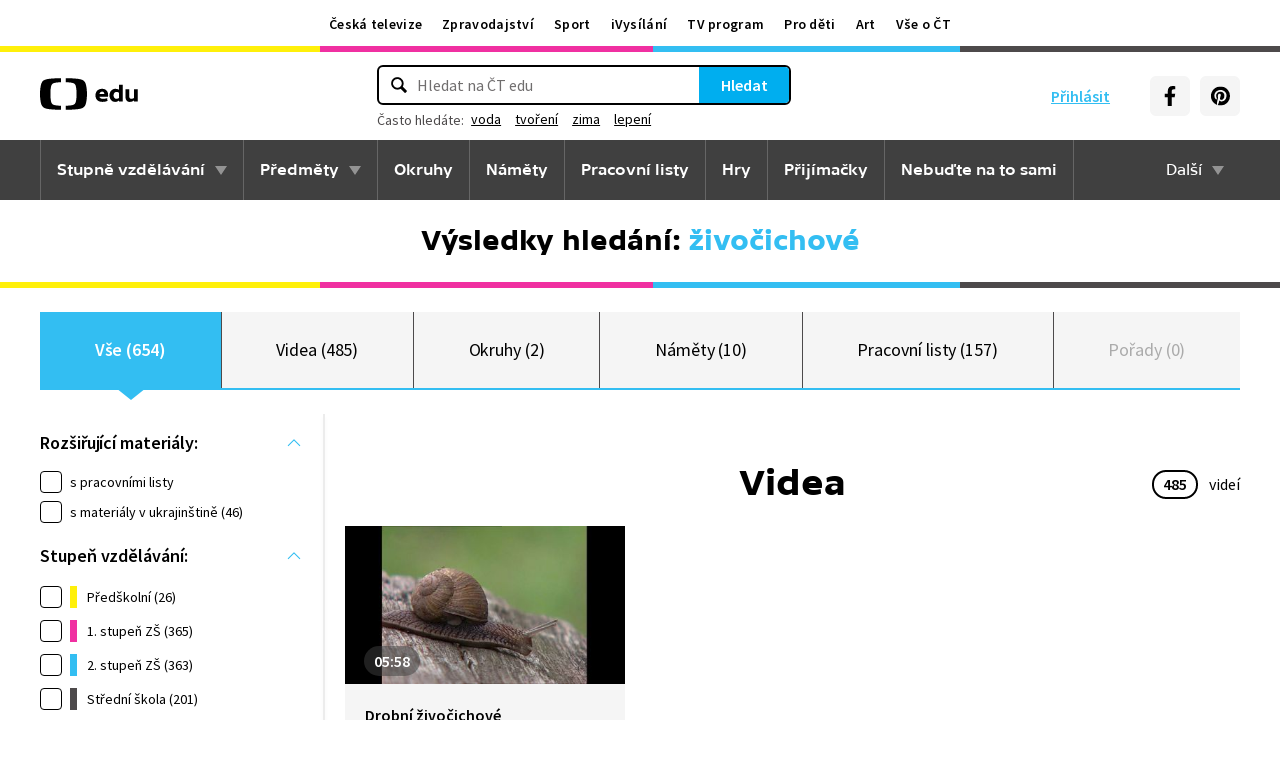

--- FILE ---
content_type: text/html; charset=utf-8
request_url: https://edu.ceskatelevize.cz/hledani?q=%C5%BEivo%C4%8Dichov%C3%A9
body_size: 22860
content:
<!DOCTYPE html>
<html lang="cs">
    <head>
        <link rel="stylesheet" href="/dist/css/baseCSS.29beb8b0.css">
        <link rel="preload" href="/dist/css/front.d46e6b0e.css" as="style" onload="this.onload=null;this.rel='stylesheet'">

        <link rel="dns-prefetch" href="//ctfs.ceskatelevize.cz">

        <title id="snippet--title">Výsledky vyhledávání: živočichové - ČT edu - Česká televize</title>

            <meta charset="utf-8">
            <meta name="viewport" content="width=device-width, initial-scale=1">
            <meta name="description" content="Prozkoumejte videa na ČT edu">
            <meta name="keywords" content="">
            <meta name="google-site-verification" content="Cua4TZddBzw3EwpZ53kmd-uO8QVNPWp5d73LEHOUm3A">
            <meta name="facebook-domain-verification" content="j5x7n5tbrf19v25ldp8krwraip47fl">
            <meta name="msapplication-config" content="none"/>
                <meta property="og:site_name" content="ČT edu"/>
                <meta property="og:type" content="website"/>
                <meta property="og:locale" content="cs_CZ"/>
                <meta property="og:title" content="Výsledky vyhledávání: živočichové - ČT edu - Česká televize"/>
                <meta property="og:description" content="Prozkoumejte videa na ČT edu"/>
                <meta property="og:url" content="https://edu.ceskatelevize.cz/hledani?q=%C5%BEivo%C4%8Dichov%C3%A9"/>
                <meta property="og:image" content="https://edu.ceskatelevize.cz/img/og/edu.png"/>

        <link rel="manifest" href="/site.webmanifest">
        <link rel="icon" type="image/png" sizes="72x72" href="/icon/icon-72x72.png">

<link rel="canonical" href="https://edu.ceskatelevize.cz/hledani?q=%C5%BEivo%C4%8Dichov%C3%A9" />
        <!-- css - start -->
            <noscript>
                <link rel="stylesheet" href="/dist/css/front.d46e6b0e.css">
            </noscript>
        <!-- css - end -->

        <!-- icons - start -->
            <script src="/dist/js/iconSpriteLoader.e13ed81a.js"></script>
            <script>
                // Load sprite immediately for better performance
                (function() {
                    if (document.readyState === 'loading') {
                        document.addEventListener('DOMContentLoaded', function() {
                            loadSprite();
                        });
                    } else {
                        loadSprite();
                    }
                })();
            </script>
            <style>body>svg{display:none}</style>
        <!-- icons - end -->

        <!-- scripts start -->
            <script defer src="https://ctfs.ceskatelevize.cz/static/v6/common.js"></script>
            <script defer src="https://ctfs.ceskatelevize.cz/static/v6/footer.js"></script>
        <!-- scripts end -->

        <!-- cookie bar - start -->
            <script defer async="" src="https://ctfs.ceskatelevize.cz/static/scripts/cmp/v2.1/cmp.js" type="text/javascript"></script>
            <script defer type="text/javascript">
                window.ctGetConsentStatus = Promise.race([new Promise((resolve) => {
                    window.ctSetConsentStatus = resolve;
                }), new Promise((_, reject) => {
                    setTimeout(() => reject(new Error("Consent status unavailable")), 10000)
                })]);
            </script>
        <!-- cookie bar - end -->

        <!-- analytics - start -->

<script defer type="text/javascript">

    var gemius_identifier = 'ndBFzbsYmaq4YzaFmYdUkcbi74GwdcLgqw7WeaewPDT.D7';
    var gemius_init_timeout = 10000;
    // lines below shouldn't be edited
    function gemius_pending(i) { window[i] = window[i] || function() {var x = window[i+'_pdata'] = window[i+'_pdata'] || []; x[x.length]=arguments;};}; gemius_pending('gemius_hit'); gemius_pending('gemius_event'); gemius_pending('gemius_init'); gemius_pending('pp_gemius_hit'); gemius_pending('pp_gemius_event'); gemius_pending('pp_gemius_init');

    const loadGemius = () => {
        (function(d,t) {try {var gt=d.createElement(t),s=d.getElementsByTagName(t)[0],l='http'+((location.protocol=='https:')?'s':''); gt.setAttribute('async','async');gt.setAttribute('defer','defer'); gt.src=l+'://spir.hit.gemius.pl/xgemius.js'; s.parentNode.insertBefore(gt,s);} catch (e) {}})(document,'script');
    };

    window.ctOnCookieConsentChanged = ({ analytics }) => {
        window.gemius_init({ consent: analytics });
    };

    if (window.ctGetConsentStatus) {
        void window.ctGetConsentStatus
            .then((data) => {
                if (data.consentInteraction) {
                    window.gemius_init({ consent: data.analytics });
                }
            })
            .finally(loadGemius);
    } else {
        loadGemius();
    }

</script>
<!-- Netmonitor - END -->

<!-- Google Tag Manager - events - START -->
<script>
    var dataLayer = dataLayer || [];
    dataLayer.push( {
                "page": { "section": "Edu" },
                "app": { "version": "1", "platform": "Web" }
            } )

    var events = [{"event":"Vysledky vyhledavani","Vyhledavany_vyraz":"živočichové","Pocet_vysledku_vyhledavani":654},{"event":"search_view","user":{"id":null,"logged":false,"status":"anonymous"},"page":{"title":"Výsledky vyhledávání: živočichové","type":"search","section":"Edu","category":[],"content":{"id":null,"title":"","type":null,"show":null}},"interaction":false,"_clear":true,"search":{"term":"živočichové","results":{"count":{"total":654,"collections":10,"games":0,"shows":0,"subjects":0,"supercollections":2,"topics":0,"videos":485,"worksheets":157}},"filter":[[],""]},"personalized":false}];

    events.forEach(function (event) {
        dataLayer.push(event);
    });
</script>
<!-- Google Tag Manager - events - END -->

<!-- Google Tag Manager V2 - START -->
<script defer>
    dataLayer.push({
        "app": {
            "version": "1.0.0", // Označení stávajícího buildu/deploye
            "platform": "Web"
        }
    });
    (function (w, d, s, l, i) {
        w[l] = w[l] || [];
        w[l].push({
            'gtm.start': new Date().getTime(),
            event: 'gtm.js'
        });
        var f = d.getElementsByTagName(s)[0],
            j = d.createElement(s),
            dl = l != 'dataLayer' ? '&l=' + l : '';
        j.async = true;
        j.src = 'https://www.googletagmanager.com/gtm.js?id=' + i + dl;
        f.parentNode.insertBefore(j, f);
    })(window, document, 'script', 'dataLayer', 'GTM-WR543Z2');
</script>
<!-- Google Tag Manager V2 - END -->
        <!-- analytics - end -->

    </head>

    <body class="" data-tracking-area="unknown-area">
        <!-- analytics body - start -->
<!-- Google Tag Manager V2 - START -->
<noscript>
    <iframe src="https://www.googletagmanager.com/ns.html?id=GTM-WR543Z2" height="0" width="0" style="display:none;visibility:hidden"></iframe>
</noscript>
<!-- Google Tag Manager V2 - END -->
        <!-- analytics body - end -->

        <div id="snippet--flashes">
        </div>


            <header>
<section class="global-header-wrap container-wrap">
    <div class="global-header container">
        <nav id="ctMenu" class="nav nav--global nav--horizontal">
            <a class="nav-item" href="https://www.ceskatelevize.cz/" title="Česká televize">Česká televize</a>
            <a class="nav-item" href="https://ct24.ceskatelevize.cz/" title="Zpravodajství">Zpravodajství</a>
            <a class="nav-item" href="https://sport.ceskatelevize.cz/" title="Sport">Sport</a>
            <a class="nav-item" href="https://www.ceskatelevize.cz/ivysilani/" title="iVysílání">iVysílání</a>
            <a class="nav-item" href="https://www.ceskatelevize.cz/tv-program/" title="TV program">TV program</a>
            <a class="nav-item" href="https://decko.ceskatelevize.cz/" title="Pro děti">Pro děti</a>
            <a class="nav-item" href="https://art.ceskatelevize.cz/" title="Art">Art</a>
            <a class="nav-item" href="https://www.ceskatelevize.cz/vse-o-ct/" title="Vše o ČT">Vše o ČT</a>
        </nav>

        <a id="ctMenuToggle" class="ct-menu-toggle" title="Toggle menu" href="javascript:void(0);">
            <edu-icon class="ei--md ct-menu-toggle--hamburger">hamburger</edu-icon>
            <edu-icon class="ei--md ct-menu-toggle--cross">cross</edu-icon>
            <span class="ct-menu-toggle-title">portály České televize</span>
        </a>
    </div>
</section>
<section class="edu-header-wrap">
<div class="edu-header-top__wrap container-wrap">
    <div class="edu-header-top__container container">
        <div class="edu-header-top__elements">
<div class="edu-header-top__element edu-header-top__element--logo">
    <a href="/" class="edu-header-top__logo" title="ČT edu">
        <svg class="edu-header-top__logo__icon" xmlns="http://www.w3.org/2000/svg" width="98" height="32" viewBox="0 0 312 101" fill="none">
            <path fill-rule="evenodd" clip-rule="evenodd" d="M198.682 75.6955C204.121 75.6955 209.932 74.5767 214.924 72.7867L213.881 64.0603C209.112 65.1791 204.791 65.9249 200.991 65.9249C194.882 65.9249 190.56 63.9112 189.07 59.0632H216.34C219.022 47.0551 213.434 33.9282 197.788 33.9282C184.004 33.9282 176.628 43.1767 176.628 54.8118C176.628 69.4304 186.761 75.6955 198.682 75.6955ZM204.642 50.1891H189.219C190.486 46.0124 193.466 42.8799 197.787 42.8799C201.736 42.8799 204.568 45.1174 204.642 50.1891ZM239.37 75.6964C243.467 75.6964 247.714 74.2047 251.142 71.2959L251.887 74.5776H263.286V21.0259H251.142V36.6887C247.64 34.7495 244.064 33.9291 240.04 33.9291C230.876 33.9291 221.265 40.8654 221.265 54.8127C221.265 68.8346 230.205 75.6964 239.37 75.6964ZM243.765 65.7778C238.624 65.7778 234.08 62.2724 234.08 54.8139C234.08 47.3554 238.624 43.9246 243.765 43.9246C246.15 43.9246 248.832 44.6704 251.141 46.2367V63.3911C248.832 64.9574 246.15 65.7778 243.765 65.7778ZM285.646 75.6975C290.637 75.6975 295.108 74.0567 298.982 71.297L299.727 74.5788H311.201V35.049H298.982V63.3911C296.449 64.8828 293.469 65.7778 290.786 65.7778C287.136 65.7778 284.155 63.9132 284.155 58.6177V35.049H272.011V58.6177C272.011 70.8495 278.12 75.6975 285.646 75.6975Z" fill="black"></path>
            <path fill-rule="evenodd" clip-rule="evenodd" d="M147.731 73.2926C149.118 65.0979 149.526 56.3816 149.526 50.4622C149.526 44.5409 149.118 35.8264 147.731 27.6317C144.402 7.95949 139.279 3.51232 111.821 1.31722C101.845 0.526768 91.0465 0.138664 82.284 -0.000198364V12.9496C86.436 13.0974 91.0733 13.3751 95.4198 13.838C110.731 15.4705 113.586 18.7801 115.436 33.4533C116.208 39.5686 116.44 46.0524 116.44 50.4729C116.44 54.8755 116.208 61.3736 115.436 67.4693C113.586 82.1353 110.731 85.4485 95.4198 87.081C91.0733 87.5474 86.436 87.8252 82.284 87.9729V100.93C91.0465 100.789 101.845 100.398 111.821 99.6054C139.279 97.4156 144.402 92.9631 147.731 73.2926ZM67.2458 -0.000100804C58.4833 0.138762 47.683 0.528646 37.7054 1.31732C10.2489 3.51241 5.12623 7.95958 1.79498 27.6318C0.406815 35.8265 0 44.541 0 50.4623C0 56.3817 0.406815 65.098 1.79498 73.2927C5.12623 92.9632 10.2489 97.4157 37.7054 99.6054C47.683 100.399 58.4833 100.789 67.2458 100.93V87.973C63.0903 87.8253 58.4547 87.5475 54.1029 87.0811C38.7973 85.4486 35.9389 82.1354 34.0868 67.4694C33.3142 61.3737 33.0859 54.8756 33.0859 50.473C33.0859 46.0525 33.3142 39.5687 34.0868 33.4534C35.9389 18.7802 38.7973 15.4706 54.1029 13.8381C58.4547 13.3752 63.0903 13.0975 67.2458 12.9497V-0.000100804Z" fill="black"></path>
        </svg>
    </a>
</div>
<div class="edu-header-top__element edu-header-top__element--buttons">
    <div class="edu-header-top__buttons">

<div class="edu-header-top__buttons__login" id="tutorialSignUp" data-sign-up="">
    <span class="ct-edu-user-menu-toggle-wrap">
        <a href="/prihlaseni" class="ct-edu-user-menu-toggle">
    <edu-icon class="ct-edu-user-menu-toggle--open-icon">login</edu-icon>
    <edu-icon class="ct-edu-user-menu-toggle--close-icon">cross</edu-icon>
        </a>
    </span>

    <a href="/prihlaseni" class="edu-header-top__buttons__login__item" title="Přihlásit">
        <edu-icon class="ei--md">login</edu-icon>
        <span>Přihlásit</span>
    </a>


</div>


<div class="edu-header-top__buttons__menu">
      <span class="ct-edu-menu-toggle" id="ctEduMenuToggle">
        <edu-icon class="fa-bars ei--lg">hamburger</edu-icon>
        <edu-icon class="fa-xmark ei--lg">cross</edu-icon>
        MENU
      </span>
</div>
<div class="edu-header-top__buttons__socials">
    <a
        class="button button--grey edu-header-top__buttons__socials__item"
        href="https://www.facebook.com/CTedu/"
        target="_blank"
        title="Facebook"
    >
        <svg
            class="svg-inline--fa fa-facebook-f fa-w-20 button-ico"
            aria-hidden="true"
            focusable="false"
            data-prefix="fab"
            data-icon="facebook-f"
            role="img"
            xmlns="http://www.w3.org/2000/svg"
            viewBox="0 0 320 512"
        >
            <path
                fill="currentColor"
                d="M279.14 288l14.22-92.66h-88.91v-60.13c0-25.35 12.42-50.06 52.24-50.06h40.42V6.26S260.43 0 225.36 0c-73.22 0-121.08 44.38-121.08 124.72v70.62H22.89V288h81.39v224h100.17V288z"
            ></path>
        </svg>
    </a>
    <a
        class="button button--grey edu-header-top__buttons__socials__item"
        href="https://cz.pinterest.com/ctedu0101/"
        target="_blank"
        title="Pinterest"
    >
        <svg
            class="svg-inline--fa fa-pinterest fa-w-20 button-ico"
            aria-hidden="true"
            focusable="false"
            data-prefix="fab"
            data-icon="pinterest"
            role="img"
            xmlns="http://www.w3.org/2000/svg"
            viewBox="0 0 21 21"
        >
            <g clip-path="url(#clip0_5688_15205)">
                <path d="M10.9811 0.483887C5.45371 0.483887 0.972229 4.96537 0.972229 10.4928C0.972229 14.7343 3.60778 18.3594 7.33075 19.8172C7.24038 19.0261 7.1663 17.8069 7.36334 16.9431C7.54408 16.1609 8.53371 11.9683 8.53371 11.9683C8.53371 11.9683 8.23741 11.3668 8.23741 10.4854C8.23741 9.09278 9.04482 8.05574 10.0493 8.05574C10.9056 8.05574 11.3174 8.6987 11.3174 9.46463C11.3174 10.3209 10.7737 11.6068 10.4848 12.8009C10.2463 13.798 10.987 14.6128 11.9678 14.6128C13.747 14.6128 15.1145 12.7343 15.1145 10.0335C15.1145 7.63648 13.393 5.96389 10.9293 5.96389C8.0789 5.96389 6.40778 8.09722 6.40778 10.3046C6.40778 11.1609 6.73667 12.0839 7.14853 12.5861C7.23149 12.6854 7.2389 12.7757 7.21371 12.875C7.13964 13.1876 6.9663 13.872 6.93371 14.0113C6.89223 14.192 6.78556 14.2335 6.59593 14.1431C5.34408 13.558 4.56186 11.7372 4.56186 10.2631C4.56186 7.10759 6.85223 4.20833 11.1767 4.20833C14.6448 4.20833 17.347 6.67944 17.347 9.99055C17.347 13.3017 15.1722 16.2172 12.1574 16.2172C11.1441 16.2172 10.1885 15.6898 9.86704 15.0646C9.86704 15.0646 9.36482 16.9757 9.24038 17.4454C9.01816 18.318 8.40778 19.4054 7.99593 20.0735C8.93519 20.3624 9.92334 20.518 10.9619 20.518C16.4893 20.518 20.9707 16.0365 20.9707 10.5091C20.9885 4.96537 16.507 0.483887 10.9811 0.483887Z"
                      fill="currentColor"></path>
            </g>
            <defs>
                <clipPath id="clip0_5688_15205">
                    <rect width="20" height="20.0326" fill="white" transform="translate(0.972229 0.483887)"></rect>
                </clipPath>
            </defs>
        </svg>
    </a>
</div>
    </div>
</div>

<div
    class="edu-header-top__element edu-header-top__element--search"
    data-url-autocomplete="/api/v1/autocomplete"
    data-url-results="/hledani"
    data-q="živočichové"
    data-keywords="[&#123;&quot;keyword&quot;:&#123;&quot;__type&quot;:&quot;keyword&quot;,&quot;id&quot;:&quot;1c1b0cce-a9b3-4a17-96bc-f7046a848be0&quot;,&quot;slug&quot;:&quot;voda&quot;,&quot;title&quot;:&quot;voda&quot;},&quot;videos&quot;:121,&quot;articles&quot;:19},&#123;&quot;keyword&quot;:&#123;&quot;__type&quot;:&quot;keyword&quot;,&quot;id&quot;:&quot;28ebd297-f2f2-4461-89a8-f06345a209c0&quot;,&quot;slug&quot;:&quot;tvoreni&quot;,&quot;title&quot;:&quot;tvo\u0159en\u00ed&quot;},&quot;videos&quot;:15,&quot;articles&quot;:5},&#123;&quot;keyword&quot;:&#123;&quot;__type&quot;:&quot;keyword&quot;,&quot;id&quot;:&quot;c60e8569-c993-41ce-ba67-272bbd162286&quot;,&quot;slug&quot;:&quot;zima&quot;,&quot;title&quot;:&quot;zima&quot;},&quot;videos&quot;:82,&quot;articles&quot;:17},&#123;&quot;keyword&quot;:&#123;&quot;__type&quot;:&quot;keyword&quot;,&quot;id&quot;:&quot;ef26fc24-929e-431f-a1cf-539049b39bba&quot;,&quot;slug&quot;:&quot;lepeni&quot;,&quot;title&quot;:&quot;lepen\u00ed&quot;},&quot;videos&quot;:19,&quot;articles&quot;:1}]"
    
>
    <div class="edu-header-top__search">
        <div class="edu-header-top__search__form__wrap">
            <form id="searchForm" class="edu-header-top__search__form" action="/hledani">
                <input
                    class="edu-header-top__search__form__input"
                    placeholder="Hledat na ČT edu"
                    type="text"
                />
                <button class="edu-header-top__search__form__button" title="Hledat" type="submit">
                    Hledat
                </button>
            </form>

            <div class="edu-header-top__search__frequently_searched__wrap">
                <div class="edu-header-top__search__frequently_searched">
                    <h3 class="edu-header-top__search__frequently_searched__title">Často hledáte:</h3>
                    <div class="edu-header-top__search__frequently_searched__items">
                            <a
                                class="edu-header-top__search__frequently_searched__item"
                                href=""
                                title="voda"
                            >
                                voda
                            </a>
                            <a
                                class="edu-header-top__search__frequently_searched__item"
                                href=""
                                title="tvoření"
                            >
                                tvoření
                            </a>
                            <a
                                class="edu-header-top__search__frequently_searched__item"
                                href=""
                                title="zima"
                            >
                                zima
                            </a>
                            <a
                                class="edu-header-top__search__frequently_searched__item"
                                href=""
                                title="lepení"
                            >
                                lepení
                            </a>
                    </div>
                </div>
            </div>

            <div class="edu-header-top__search__suggest"></div>

            <div class="edu-header-top__search__hint">
                <div class="edu-header-top__search__hint__section ">
                    <h3 class="edu-header-top__search__hint__item edu-header-top__search__hint__item--title">
                        Zadávejte, prosím, hledané výrazy s diakritikou.
                    </h3>
                </div>
            </div>
        </div>
    </div>
</div>
        </div>
    </div>
</div>

<div class="edu-header-bottom-wrap container-wrap container-wrap--dark-grey">
    <div class="edu-header container">
        <nav id="ctEduMenu" class="nav nav--main nav--horizontal">
            <div class="nav--left">
                <div class="nav-item-wrap">
                    <div class="nav-dropdown nav-dropdown--educational-stages">
                        <a href="/stupne-vzdelavani" class="nav-item" title="Stupně vzdělávání">
                            Stupně vzdělávání
                        </a>
                        <div class="nav-dropdown-content-wrap">
                            <div class="nav-dropdown-content">
                                    <a href="/stupen-vzdelani/predskolni" class="nav-dropdown-item preschool"
                                       title="Předškolní"
                                    >
                                        Předškolní
                                    </a>
                                    <a href="/stupen-vzdelani/1-stupen-zs" class="nav-dropdown-item elementary-school"
                                       title="1. stupeň ZŠ"
                                    >
                                        1. stupeň ZŠ
                                    </a>
                                    <a href="/stupen-vzdelani/2-stupen-zs" class="nav-dropdown-item middle-school"
                                       title="2. stupeň ZŠ"
                                    >
                                        2. stupeň ZŠ
                                    </a>
                                    <a href="/stupen-vzdelani/stredni-skola" class="nav-dropdown-item high-school"
                                       title="Střední škola"
                                    >
                                        Střední škola
                                    </a>
                            </div>
                        </div>
                    </div>
                </div>

                <div class="nav-item-wrap">
                    <div class="nav-dropdown nav-dropdown--subjects">
                        <a href="/predmety" class="nav-item" title="Předměty">
                            Předměty
                        </a>
                        <div class="nav-dropdown-content-wrap">
                            <div class="nav-dropdown-content">
                                <div class="nav-dropdown-section-wrap">
                                    <h3 class="nav-dropdown-section-title"><span>Školní</span></h3>
                                    <div class="nav-dropdown-section">
                                            <a href="/predmet/anglicky-jazyk" class="nav-dropdown-item edu-stage edu-stage--p-e-m-h"
                                               title="Anglický jazyk">Anglický jazyk</a>
                                            <a href="/predmet/biologie" class="nav-dropdown-item edu-stage edu-stage--h"
                                               title="Biologie">Biologie</a>
                                            <a href="/predmet/cestina-pro-cizince" class="nav-dropdown-item edu-stage edu-stage--p-e-m-h"
                                               title="Čeština jako druhý jazyk">Čeština jako druhý jazyk</a>
                                            <a href="/predmet/chemie" class="nav-dropdown-item edu-stage edu-stage--m-h"
                                               title="Chemie">Chemie</a>
                                            <a href="/predmet/cj-a-literatura" class="nav-dropdown-item edu-stage edu-stage--e-m-h"
                                               title="ČJ a literatura">ČJ a literatura</a>
                                            <a href="/predmet/clovek-a-spolecnost" class="nav-dropdown-item edu-stage edu-stage--m-h"
                                               title="Člověk a společnost">Člověk a společnost</a>
                                            <a href="/predmet/clovek-a-svet-prace" class="nav-dropdown-item edu-stage edu-stage--e-m"
                                               title="Člověk a svět práce">Člověk a svět práce</a>
                                            <a href="/predmet/dejepis" class="nav-dropdown-item edu-stage edu-stage--m-h"
                                               title="Dějepis">Dějepis</a>
                                            <a href="/predmet/ekologie" class="nav-dropdown-item edu-stage edu-stage--m-h"
                                               title="Ekologie">Ekologie</a>
                                            <a href="/predmet/filosofie" class="nav-dropdown-item edu-stage edu-stage--h"
                                               title="Filosofie">Filosofie</a>
                                            <a href="/predmet/francouzsky-jazyk" class="nav-dropdown-item edu-stage edu-stage--p-e-m"
                                               title="Francouzský jazyk">Francouzský jazyk</a>
                                            <a href="/predmet/fyzika" class="nav-dropdown-item edu-stage edu-stage--m-h"
                                               title="Fyzika">Fyzika</a>
                                            <a href="/predmet/globalni-rozvojove-vzdelavani" class="nav-dropdown-item edu-stage edu-stage--e-m-h"
                                               title="Globální rozvojové vzdělávání">Globální rozvojové vzdělávání</a>
                                            <a href="/predmet/hudebni-vychova" class="nav-dropdown-item edu-stage edu-stage--e-m-h"
                                               title="Hudební výchova">Hudební výchova</a>
                                            <a href="/predmet/ict" class="nav-dropdown-item edu-stage edu-stage--e-m-h"
                                               title="Informatika">Informatika</a>
                                            <a href="/predmet/matematika" class="nav-dropdown-item edu-stage edu-stage--e-m-h"
                                               title="Matematika">Matematika</a>
                                            <a href="/predmet/medialni-vychova" class="nav-dropdown-item edu-stage edu-stage--e-m-h"
                                               title="Mediální výchova">Mediální výchova</a>
                                            <a href="/predmet/nemecky-jazyk" class="nav-dropdown-item edu-stage edu-stage--p-e-m-h"
                                               title="Německý jazyk">Německý jazyk</a>
                                            <a href="/predmet/o-vzdelavani" class="nav-dropdown-item edu-stage edu-stage--p-e-m-h"
                                               title="O vzdělávání">O vzdělávání</a>
                                            <a href="/predmet/pravo-a-politologie" class="nav-dropdown-item edu-stage edu-stage--h"
                                               title="Právo a politologie">Právo a politologie</a>
                                            <a href="/predmet/prirodopis" class="nav-dropdown-item edu-stage edu-stage--m"
                                               title="Přírodopis">Přírodopis</a>
                                            <a href="/predmet/prirodoveda-vlastiveda" class="nav-dropdown-item edu-stage edu-stage--e"
                                               title="Přírodověda Vlastivěda">Přírodověda Vlastivěda</a>
                                            <a href="/predmet/prvouka" class="nav-dropdown-item edu-stage edu-stage--e"
                                               title="Prvouka">Prvouka</a>
                                            <a href="/predmet/psychologie-a-sociologie" class="nav-dropdown-item edu-stage edu-stage--h"
                                               title="Psychologie a sociologie">Psychologie a sociologie</a>
                                            <a href="/predmet/umeni-a-kultura" class="nav-dropdown-item edu-stage edu-stage--h"
                                               title="Umění a kultura">Umění a kultura</a>
                                            <a href="/predmet/veda-a-technika" class="nav-dropdown-item edu-stage edu-stage--m-h"
                                               title="Věda a technika">Věda a technika</a>
                                            <a href="/predmet/vychova-ke-zdravi" class="nav-dropdown-item edu-stage edu-stage--e-m-h"
                                               title="Výchova ke zdraví">Výchova ke zdraví</a>
                                            <a href="/predmet/vytvarna-vychova" class="nav-dropdown-item edu-stage edu-stage--e-m"
                                               title="Výtvarná výchova">Výtvarná výchova</a>
                                            <a href="/predmet/zemepis" class="nav-dropdown-item edu-stage edu-stage--m-h"
                                               title="Zeměpis">Zeměpis</a>
                                    </div>
                                </div>
                                <div class="nav-dropdown-section-wrap">
                                    <h3 class="nav-dropdown-section-title"><span>Předškolní</span></h3>
                                    <div class="nav-dropdown-section">
                                            <a href="/predmet/dopravni-vychova-a-bezpeci" class="nav-dropdown-item edu-stage edu-stage--p"
                                               title="Dopravní výchova a bezpečí">Dopravní výchova a bezpečí</a>
                                            <a href="/predmet/hudebni-a-pohybove-aktivity" class="nav-dropdown-item edu-stage edu-stage--p"
                                               title="Hudební a pohybové činnosti">Hudební a pohybové činnosti</a>
                                            <a href="/predmet/lidske-telo-a-zdravi" class="nav-dropdown-item edu-stage edu-stage--p"
                                               title="Já, moje tělo, zdraví a bezpečí">Já, moje tělo, zdraví a bezpečí</a>
                                            <a href="/predmet/komunikace-a-socializace" class="nav-dropdown-item edu-stage edu-stage--p"
                                               title="Komunikace a vztahy">Komunikace a vztahy</a>
                                            <a href="/predmet/logopedicka-prevence-a-smyslove-hry" class="nav-dropdown-item edu-stage edu-stage--p"
                                               title="Logopedie">Logopedie</a>
                                            <a href="/predmet/pamet-a-logicke-hry" class="nav-dropdown-item edu-stage edu-stage--p"
                                               title="Myšlenkové operace">Myšlenkové operace</a>
                                            <a href="/predmet/pohadky-a-pribehy" class="nav-dropdown-item edu-stage edu-stage--p"
                                               title="Pohádky a příběhy">Pohádky a příběhy</a>
                                            <a href="/predmet/poznavani-ceske-republiky" class="nav-dropdown-item edu-stage edu-stage--p"
                                               title="Poznávání České republiky">Poznávání České republiky</a>
                                            <a href="/predmet/priroda" class="nav-dropdown-item edu-stage edu-stage--p"
                                               title="Příroda">Příroda</a>
                                            <a href="/predmet/dle-rocnich-obdobi-a-svatku" class="nav-dropdown-item edu-stage edu-stage--p"
                                               title="Roční období a svátky">Roční období a svátky</a>
                                            <a href="/predmet/poznavani-sveta" class="nav-dropdown-item edu-stage edu-stage--p"
                                               title="Svět kolem nás">Svět kolem nás</a>
                                            <a href="/predmet/vytvarne-aktivity" class="nav-dropdown-item edu-stage edu-stage--p"
                                               title="Výtvarné a pracovní činnosti">Výtvarné a pracovní činnosti</a>
                                    </div>
                                </div>
                            </div>
                        </div>
                    </div>
                </div>

                <div class="nav-item-wrap">
                    <a href="/okruhy" class="nav-item" title="Okruhy">
                        Okruhy
                    </a>
                </div>

                <div class="nav-item-wrap">
                    <a href="/namety" class="nav-item" title="Náměty do výuky">
                        Náměty
                    </a>
                </div>

                <div class="nav-item-wrap">
                    <a href="/pracovni-listy" class="nav-item" title="Pracovní listy">
                        Pracovní listy
                    </a>
                </div>

                <div class="nav-item-wrap">
                    <a href="/hry" class="nav-item" title="Hry">
                        Hry
                    </a>
                </div>

                <div class="nav-item-wrap">
                    <a href="/prijimacky" class="nav-item" title="Přijímačky">
                        Přijímačky
                    </a>
                </div>

                <div class="nav-item-wrap">
                        <a href="/nebudte-na-to-sami" class="nav-item" title="Nebuďte na to sami">
                            <span>Nebuďte na to sami</span>
                        </a>
                </div>

            </div>

            <div class="nav--right">
                <div class="nav-item-wrap">
                    <div class="nav-dropdown nav-dropdown--about-edu">
                        <span class="nav-item">Další</span>
                        <div class="nav-dropdown-content-wrap">
                            <div class="nav-dropdown-content">
                                <a href="/clanky" class="nav-dropdown-item"
                                   title="Články">Články</a>
                                <a href="/souteze" class="nav-dropdown-item"
                                   title="Soutěže">Soutěže</a>
                                <a href="/skolni-televize" class="nav-dropdown-item"
                                   title="Školní televize">Školní televize</a>
                                <a href="/pro-zaky-z-ukrajiny" class="nav-dropdown-item"
                                   title="Pro žáky z UA">Pro žáky z UA</a>
                                <a href="/ct-edu-startuje" class="nav-dropdown-item"
                                   title="O ČT edu">O ČT edu</a>
                                <a href="/tipy-pro-rodice-a-ucitele" class="nav-dropdown-item"
                                   title="Tipy pro rodiče a učitele">Tipy pro rodiče a učitele</a>
                            </div>
                        </div>
                    </div>
                </div>
            </div>
        </nav>
    </div>
</div>

</section>

<section class="page-title-wrap container-wrap page-title-wrap--collection">
    <div id="snippet--heading">

      <div class="page-title container ">

            <h1 class="page-title-heading page-title-heading--search-result">
                <span>Výsledky hledání:</span> živočichové
            </h1>

      </div>
    </div>
</section>
            </header>



        <main class="filters-wrap container-wrap edu-searching-page edu-stage edu-stage--p-e-m-h edu-stage--top">
            <header class="container tabs__container">
<div id="snippet--snippetTabs">

<section class="tabs__wrap">
    <div class="tabs__items">

<div class="tabs__item tabs__item--active">
    <a href="/hledani?q=%C5%BEivo%C4%8Dichov%C3%A9&amp;do=changeTab" class="tabs__item__link" title="Vše">
        Vše (654)
    </a>
</div>

<div class="tabs__item">
    <a href="/hledani?tab=videa&amp;q=%C5%BEivo%C4%8Dichov%C3%A9&amp;do=changeTab" class="tabs__item__link" title="Videa">
        Videa (485)
    </a>
</div>

<div class="tabs__item">
    <a href="/hledani?tab=okruhy&amp;q=%C5%BEivo%C4%8Dichov%C3%A9&amp;do=changeTab" class="tabs__item__link" title="Okruhy">
        Okruhy (2)
    </a>
</div>

<div class="tabs__item">
    <a href="/hledani?tab=namety&amp;q=%C5%BEivo%C4%8Dichov%C3%A9&amp;do=changeTab" class="tabs__item__link" title="Náměty">
        Náměty (10)
    </a>
</div>

<div class="tabs__item">
    <a href="/hledani?tab=pracovni-listy&amp;q=%C5%BEivo%C4%8Dichov%C3%A9&amp;do=changeTab" class="tabs__item__link" title="Pracovní listy">
        Pracovní listy (157)
    </a>
</div>

<div class="tabs__item tabs__item--disabled">
    <span class="tabs__item__link">
        Pořady (0)
    </span>
</div>
    </div>
</section>
</div>
            </header>


<section class="filters">
    <div class="container filters__wrap filters-left">
        <div id="snippet--snippetFilters">

            <section id="snippet--filtersSection" class="filters-cols__wrap filters-cols__wrap--search-results">


<div class="filters-cols__mobile-button">
    <button
            data-default-text="Filtrovat "
            data-active-text="Skrýt filtry">
            Filtrovat 
    </button>
</div>

<script>
    document.addEventListener("DOMContentLoaded", function () {
        const button = document.querySelector(".filters-cols__mobile-button button");
        const section = document.querySelector(".filters-cols__wrap");

        if (button && section) {
            const defaultText = button.dataset.defaultText;
            const activeText = button.dataset.activeText;

            button.addEventListener("click", function () {
                const isVisible = section.classList.toggle("filters-cols__wrap__visible");
                button.textContent = isVisible ? activeText : defaultText;
            });
        }
    });
</script>


<div class="filters-col filter-col__extension-materials filters-col__opened">
    <h4 class="filters-col__title">
        Rozšiřující materiály:
    </h4>
    <div class="filters-col__items__wrap">
        <div class="filters-col__item">


<div class="filter-checkbox__wrap">
  <label for="filter-checkbox-materialy--1">
      <input type="checkbox" id="filter-checkbox-materialy--1" name="materialy" class="filter-checkbox" value="1" data-q="materialy"  >
      <span class="filter-checkbox-label">
          s pracovními listy
      </span>
  </label>
</div>


<div class="filter-checkbox__wrap">
  <label for="filter-checkbox-labels--materialy-v-ukrajinstine">
      <input type="checkbox" id="filter-checkbox-labels--materialy-v-ukrajinstine" name="labels" class="filter-checkbox" value="materialy-v-ukrajinstine" data-q="zanr"  >
      <span class="filter-checkbox-label">
          s materiály v ukrajinštině (46)
      </span>
  </label>
</div>
        </div>
    </div>
</div>

<div class="filters-col filter-col__topics filters-col__opened">
    <h4 class="filters-col__title">
        Stupeň vzdělávání:
    </h4>
    <div class="filters-col__items__wrap">
        <div class="filters-col__item">

<div class="filter-checkbox__wrap">
  <label for="filter-checkbox-grades--predskolni">
      <input type="checkbox" id="filter-checkbox-grades--predskolni" name="grades" class="filter-checkbox" value="predskolni" data-q="stupen"  >
      <span class="filter-checkbox-label">
          <span class="grade-label grade-label__p"></span>
          Předškolní (26)
      </span>
  </label>
</div>
        </div>
        <div class="filters-col__item">

<div class="filter-checkbox__wrap">
  <label for="filter-checkbox-grades--1-stupen-zs">
      <input type="checkbox" id="filter-checkbox-grades--1-stupen-zs" name="grades" class="filter-checkbox" value="1-stupen-zs" data-q="stupen"  >
      <span class="filter-checkbox-label">
          <span class="grade-label grade-label__e"></span>
          1. stupeň ZŠ (365)
      </span>
  </label>
</div>
        </div>
        <div class="filters-col__item">

<div class="filter-checkbox__wrap">
  <label for="filter-checkbox-grades--2-stupen-zs">
      <input type="checkbox" id="filter-checkbox-grades--2-stupen-zs" name="grades" class="filter-checkbox" value="2-stupen-zs" data-q="stupen"  >
      <span class="filter-checkbox-label">
          <span class="grade-label grade-label__m"></span>
          2. stupeň ZŠ (363)
      </span>
  </label>
</div>
        </div>
        <div class="filters-col__item">

<div class="filter-checkbox__wrap">
  <label for="filter-checkbox-grades--stredni-skola">
      <input type="checkbox" id="filter-checkbox-grades--stredni-skola" name="grades" class="filter-checkbox" value="stredni-skola" data-q="stupen"  >
      <span class="filter-checkbox-label">
          <span class="grade-label grade-label__h"></span>
          Střední škola (201)
      </span>
  </label>
</div>
        </div>
    </div>
</div>

<div class="filters-col filter-col__topics filters-col__opened">
    <h4 class="filters-col__title">
        Předměty:
    </h4>
    <div class="filters-col__items__wrap">
        <div class="filters-col__item">

<div class="filter-checkbox__wrap">
  <label for="filter-checkbox-subjects--anglicky-jazyk">
      <input type="checkbox" id="filter-checkbox-subjects--anglicky-jazyk" name="subjects" class="filter-checkbox" value="anglicky-jazyk" data-q="predmet"  >
      <span class="filter-checkbox-label">
          Anglický jazyk (2)
      </span>
  </label>
</div>
        </div>
        <div class="filters-col__item">

<div class="filter-checkbox__wrap">
  <label for="filter-checkbox-subjects--biologie">
      <input type="checkbox" id="filter-checkbox-subjects--biologie" name="subjects" class="filter-checkbox" value="biologie" data-q="predmet"  >
      <span class="filter-checkbox-label">
          Biologie (139)
      </span>
  </label>
</div>
        </div>
        <div class="filters-col__item">

<div class="filter-checkbox__wrap">
  <label for="filter-checkbox-subjects--chemie">
      <input type="checkbox" id="filter-checkbox-subjects--chemie" name="subjects" class="filter-checkbox" value="chemie" data-q="predmet"  >
      <span class="filter-checkbox-label">
          Chemie (11)
      </span>
  </label>
</div>
        </div>
        <div class="filters-col__item">

<div class="filter-checkbox__wrap">
  <label for="filter-checkbox-subjects--cj-a-literatura">
      <input type="checkbox" id="filter-checkbox-subjects--cj-a-literatura" name="subjects" class="filter-checkbox" value="cj-a-literatura" data-q="predmet"  >
      <span class="filter-checkbox-label">
          ČJ a literatura (6)
      </span>
  </label>
</div>
        </div>
        <div class="filters-col__item">

<div class="filter-checkbox__wrap">
  <label for="filter-checkbox-subjects--clovek-a-spolecnost">
      <input type="checkbox" id="filter-checkbox-subjects--clovek-a-spolecnost" name="subjects" class="filter-checkbox" value="clovek-a-spolecnost" data-q="predmet"  >
      <span class="filter-checkbox-label">
          Člověk a společnost (3)
      </span>
  </label>
</div>
        </div>
        <div class="filters-col__item">

<div class="filter-checkbox__wrap">
  <label for="filter-checkbox-subjects--clovek-a-svet-prace">
      <input type="checkbox" id="filter-checkbox-subjects--clovek-a-svet-prace" name="subjects" class="filter-checkbox" value="clovek-a-svet-prace" data-q="predmet"  >
      <span class="filter-checkbox-label">
          Člověk a svět práce (3)
      </span>
  </label>
</div>
        </div>
        <div class="filters-col__item">

<div class="filter-checkbox__wrap">
  <label for="filter-checkbox-subjects--dejepis">
      <input type="checkbox" id="filter-checkbox-subjects--dejepis" name="subjects" class="filter-checkbox" value="dejepis" data-q="predmet"  >
      <span class="filter-checkbox-label">
          Dějepis (5)
      </span>
  </label>
</div>
        </div>
        <div class="filters-col__item">

<div class="filter-checkbox__wrap">
  <label for="filter-checkbox-subjects--ekologie">
      <input type="checkbox" id="filter-checkbox-subjects--ekologie" name="subjects" class="filter-checkbox" value="ekologie" data-q="predmet"  >
      <span class="filter-checkbox-label">
          Ekologie (107)
      </span>
  </label>
</div>
        </div>
        <div class="filters-col__item">

<div class="filter-checkbox__wrap">
  <label for="filter-checkbox-subjects--fyzika">
      <input type="checkbox" id="filter-checkbox-subjects--fyzika" name="subjects" class="filter-checkbox" value="fyzika" data-q="predmet"  >
      <span class="filter-checkbox-label">
          Fyzika (1)
      </span>
  </label>
</div>
        </div>
        <div class="filters-col__item">

<div class="filter-checkbox__wrap">
  <label for="filter-checkbox-subjects--hudebni-a-pohybove-aktivity">
      <input type="checkbox" id="filter-checkbox-subjects--hudebni-a-pohybove-aktivity" name="subjects" class="filter-checkbox" value="hudebni-a-pohybove-aktivity" data-q="predmet"  >
      <span class="filter-checkbox-label">
          Hudební a pohybové činnosti (2)
      </span>
  </label>
</div>
        </div>
        <div class="filters-col__item">

<div class="filter-checkbox__wrap">
  <label for="filter-checkbox-subjects--hudebni-vychova">
      <input type="checkbox" id="filter-checkbox-subjects--hudebni-vychova" name="subjects" class="filter-checkbox" value="hudebni-vychova" data-q="predmet"  >
      <span class="filter-checkbox-label">
          Hudební výchova (2)
      </span>
  </label>
</div>
        </div>
        <div class="filters-col__item">

<div class="filter-checkbox__wrap">
  <label for="filter-checkbox-subjects--ict">
      <input type="checkbox" id="filter-checkbox-subjects--ict" name="subjects" class="filter-checkbox" value="ict" data-q="predmet"  >
      <span class="filter-checkbox-label">
          Informatika (1)
      </span>
  </label>
</div>
        </div>
        <div class="filters-col__item">

<div class="filter-checkbox__wrap">
  <label for="filter-checkbox-subjects--lidske-telo-a-zdravi">
      <input type="checkbox" id="filter-checkbox-subjects--lidske-telo-a-zdravi" name="subjects" class="filter-checkbox" value="lidske-telo-a-zdravi" data-q="predmet"  >
      <span class="filter-checkbox-label">
          Já, moje tělo, zdraví a bezpečí (2)
      </span>
  </label>
</div>
        </div>
        <div class="filters-col__item">

<div class="filter-checkbox__wrap">
  <label for="filter-checkbox-subjects--matematika">
      <input type="checkbox" id="filter-checkbox-subjects--matematika" name="subjects" class="filter-checkbox" value="matematika" data-q="predmet"  >
      <span class="filter-checkbox-label">
          Matematika (6)
      </span>
  </label>
</div>
        </div>
        <div class="filters-col__item">

<div class="filter-checkbox__wrap">
  <label for="filter-checkbox-subjects--pamet-a-logicke-hry">
      <input type="checkbox" id="filter-checkbox-subjects--pamet-a-logicke-hry" name="subjects" class="filter-checkbox" value="pamet-a-logicke-hry" data-q="predmet"  >
      <span class="filter-checkbox-label">
          Myšlenkové operace (1)
      </span>
  </label>
</div>
        </div>
        <div class="filters-col__item">

<div class="filter-checkbox__wrap">
  <label for="filter-checkbox-subjects--poznavani-sveta">
      <input type="checkbox" id="filter-checkbox-subjects--poznavani-sveta" name="subjects" class="filter-checkbox" value="poznavani-sveta" data-q="predmet"  >
      <span class="filter-checkbox-label">
          Svět kolem nás (8)
      </span>
  </label>
</div>
        </div>
        <div class="filters-col__item">

<div class="filter-checkbox__wrap">
  <label for="filter-checkbox-subjects--priroda">
      <input type="checkbox" id="filter-checkbox-subjects--priroda" name="subjects" class="filter-checkbox" value="priroda" data-q="predmet"  >
      <span class="filter-checkbox-label">
          Příroda (15)
      </span>
  </label>
</div>
        </div>
        <div class="filters-col__item">

<div class="filter-checkbox__wrap">
  <label for="filter-checkbox-subjects--prirodopis">
      <input type="checkbox" id="filter-checkbox-subjects--prirodopis" name="subjects" class="filter-checkbox" value="prirodopis" data-q="predmet"  >
      <span class="filter-checkbox-label">
          Přírodopis (295)
      </span>
  </label>
</div>
        </div>
        <div class="filters-col__item">

<div class="filter-checkbox__wrap">
  <label for="filter-checkbox-subjects--prirodoveda-vlastiveda">
      <input type="checkbox" id="filter-checkbox-subjects--prirodoveda-vlastiveda" name="subjects" class="filter-checkbox" value="prirodoveda-vlastiveda" data-q="predmet"  >
      <span class="filter-checkbox-label">
          Přírodověda Vlastivěda (332)
      </span>
  </label>
</div>
        </div>
        <div class="filters-col__item">

<div class="filter-checkbox__wrap">
  <label for="filter-checkbox-subjects--prvouka">
      <input type="checkbox" id="filter-checkbox-subjects--prvouka" name="subjects" class="filter-checkbox" value="prvouka" data-q="predmet"  >
      <span class="filter-checkbox-label">
          Prvouka (195)
      </span>
  </label>
</div>
        </div>
        <div class="filters-col__item">

<div class="filter-checkbox__wrap">
  <label for="filter-checkbox-subjects--psychologie-a-sociologie">
      <input type="checkbox" id="filter-checkbox-subjects--psychologie-a-sociologie" name="subjects" class="filter-checkbox" value="psychologie-a-sociologie" data-q="predmet"  >
      <span class="filter-checkbox-label">
          Psychologie a sociologie (5)
      </span>
  </label>
</div>
        </div>
        <div class="filters-col__item">

<div class="filter-checkbox__wrap">
  <label for="filter-checkbox-subjects--umeni-a-kultura">
      <input type="checkbox" id="filter-checkbox-subjects--umeni-a-kultura" name="subjects" class="filter-checkbox" value="umeni-a-kultura" data-q="predmet"  >
      <span class="filter-checkbox-label">
          Umění a kultura (2)
      </span>
  </label>
</div>
        </div>
        <div class="filters-col__item">

<div class="filter-checkbox__wrap">
  <label for="filter-checkbox-subjects--veda-a-technika">
      <input type="checkbox" id="filter-checkbox-subjects--veda-a-technika" name="subjects" class="filter-checkbox" value="veda-a-technika" data-q="predmet"  >
      <span class="filter-checkbox-label">
          Věda a technika (3)
      </span>
  </label>
</div>
        </div>
        <div class="filters-col__item">

<div class="filter-checkbox__wrap">
  <label for="filter-checkbox-subjects--vychova-ke-zdravi">
      <input type="checkbox" id="filter-checkbox-subjects--vychova-ke-zdravi" name="subjects" class="filter-checkbox" value="vychova-ke-zdravi" data-q="predmet"  >
      <span class="filter-checkbox-label">
          Výchova ke zdraví (4)
      </span>
  </label>
</div>
        </div>
        <div class="filters-col__item">

<div class="filter-checkbox__wrap">
  <label for="filter-checkbox-subjects--vytvarna-vychova">
      <input type="checkbox" id="filter-checkbox-subjects--vytvarna-vychova" name="subjects" class="filter-checkbox" value="vytvarna-vychova" data-q="predmet"  >
      <span class="filter-checkbox-label">
          Výtvarná výchova (2)
      </span>
  </label>
</div>
        </div>
        <div class="filters-col__item">

<div class="filter-checkbox__wrap">
  <label for="filter-checkbox-subjects--zemepis">
      <input type="checkbox" id="filter-checkbox-subjects--zemepis" name="subjects" class="filter-checkbox" value="zemepis" data-q="predmet"  >
      <span class="filter-checkbox-label">
          Zeměpis (78)
      </span>
  </label>
</div>
        </div>
        <div class="filters-col__item">

<div class="filter-checkbox__wrap">
  <label for="filter-checkbox-subjects--dle-rocnich-obdobi-a-svatku">
      <input type="checkbox" id="filter-checkbox-subjects--dle-rocnich-obdobi-a-svatku" name="subjects" class="filter-checkbox" value="dle-rocnich-obdobi-a-svatku" data-q="predmet"  >
      <span class="filter-checkbox-label">
          Roční období a svátky (2)
      </span>
  </label>
</div>
        </div>
        <div class="filters-col__item">

<div class="filter-checkbox__wrap">
  <label for="filter-checkbox-subjects--komunikace-a-socializace">
      <input type="checkbox" id="filter-checkbox-subjects--komunikace-a-socializace" name="subjects" class="filter-checkbox" value="komunikace-a-socializace" data-q="predmet"  >
      <span class="filter-checkbox-label">
          Komunikace a vztahy (1)
      </span>
  </label>
</div>
        </div>
        <div class="filters-col__item">

<div class="filter-checkbox__wrap">
  <label for="filter-checkbox-subjects--vytvarne-aktivity">
      <input type="checkbox" id="filter-checkbox-subjects--vytvarne-aktivity" name="subjects" class="filter-checkbox" value="vytvarne-aktivity" data-q="predmet"  >
      <span class="filter-checkbox-label">
          Výtvarné a pracovní činnosti (2)
      </span>
  </label>
</div>
        </div>
    </div>
</div>

<div class="filters-col filter-col__topics">
    <h4 class="filters-col__title">
        Témata:
    </h4>
    <div class="filters-col__items__wrap">
        <div class="filters-col__item">

<div class="filter-checkbox__wrap">
  <label for="filter-checkbox-topics--afrika">
      <input type="checkbox" id="filter-checkbox-topics--afrika" name="topics" class="filter-checkbox" value="afrika" data-q="tema"  >
      <span class="filter-checkbox-label">
          Afrika (6)
      </span>
  </label>
</div>
        </div>
        <div class="filters-col__item">

<div class="filter-checkbox__wrap">
  <label for="filter-checkbox-topics--amerika">
      <input type="checkbox" id="filter-checkbox-topics--amerika" name="topics" class="filter-checkbox" value="amerika" data-q="tema"  >
      <span class="filter-checkbox-label">
          Amerika (9)
      </span>
  </label>
</div>
        </div>
        <div class="filters-col__item">

<div class="filter-checkbox__wrap">
  <label for="filter-checkbox-topics--anorganicka-chemie">
      <input type="checkbox" id="filter-checkbox-topics--anorganicka-chemie" name="topics" class="filter-checkbox" value="anorganicka-chemie" data-q="tema"  >
      <span class="filter-checkbox-label">
          Anorganická chemie (1)
      </span>
  </label>
</div>
        </div>
        <div class="filters-col__item">

<div class="filter-checkbox__wrap">
  <label for="filter-checkbox-topics--aplikace-matematiky">
      <input type="checkbox" id="filter-checkbox-topics--aplikace-matematiky" name="topics" class="filter-checkbox" value="aplikace-matematiky" data-q="tema"  >
      <span class="filter-checkbox-label">
          Aplikace matematiky (1)
      </span>
  </label>
</div>
        </div>
        <div class="filters-col__item">

<div class="filter-checkbox__wrap">
  <label for="filter-checkbox-topics--aritmetika">
      <input type="checkbox" id="filter-checkbox-topics--aritmetika" name="topics" class="filter-checkbox" value="aritmetika" data-q="tema"  >
      <span class="filter-checkbox-label">
          Aritmetika (1)
      </span>
  </label>
</div>
        </div>
        <div class="filters-col__item">

<div class="filter-checkbox__wrap">
  <label for="filter-checkbox-topics--asie">
      <input type="checkbox" id="filter-checkbox-topics--asie" name="topics" class="filter-checkbox" value="asie" data-q="tema"  >
      <span class="filter-checkbox-label">
          Asie (4)
      </span>
  </label>
</div>
        </div>
        <div class="filters-col__item">

<div class="filter-checkbox__wrap">
  <label for="filter-checkbox-topics--australie-a-oceanie">
      <input type="checkbox" id="filter-checkbox-topics--australie-a-oceanie" name="topics" class="filter-checkbox" value="australie-a-oceanie" data-q="tema"  >
      <span class="filter-checkbox-label">
          Austrálie a Oceánie (4)
      </span>
  </label>
</div>
        </div>
        <div class="filters-col__item">

<div class="filter-checkbox__wrap">
  <label for="filter-checkbox-topics--biochemie">
      <input type="checkbox" id="filter-checkbox-topics--biochemie" name="topics" class="filter-checkbox" value="biochemie" data-q="tema"  >
      <span class="filter-checkbox-label">
          Biochemie (3)
      </span>
  </label>
</div>
        </div>
        <div class="filters-col__item">

<div class="filter-checkbox__wrap">
  <label for="filter-checkbox-topics--biologie-bakterii">
      <input type="checkbox" id="filter-checkbox-topics--biologie-bakterii" name="topics" class="filter-checkbox" value="biologie-bakterii" data-q="tema"  >
      <span class="filter-checkbox-label">
          Biologie bakterií (2)
      </span>
  </label>
</div>
        </div>
        <div class="filters-col__item">

<div class="filter-checkbox__wrap">
  <label for="filter-checkbox-topics--biologie-cloveka">
      <input type="checkbox" id="filter-checkbox-topics--biologie-cloveka" name="topics" class="filter-checkbox" value="biologie-cloveka" data-q="tema"  >
      <span class="filter-checkbox-label">
          Biologie člověka (17)
      </span>
  </label>
</div>
        </div>
        <div class="filters-col__item">

<div class="filter-checkbox__wrap">
  <label for="filter-checkbox-topics--biologie-hub">
      <input type="checkbox" id="filter-checkbox-topics--biologie-hub" name="topics" class="filter-checkbox" value="biologie-hub" data-q="tema"  >
      <span class="filter-checkbox-label">
          Biologie hub (3)
      </span>
  </label>
</div>
        </div>
        <div class="filters-col__item">

<div class="filter-checkbox__wrap">
  <label for="filter-checkbox-topics--biologie-rostlin">
      <input type="checkbox" id="filter-checkbox-topics--biologie-rostlin" name="topics" class="filter-checkbox" value="biologie-rostlin" data-q="tema"  >
      <span class="filter-checkbox-label">
          Biologie rostlin (39)
      </span>
  </label>
</div>
        </div>
        <div class="filters-col__item">

<div class="filter-checkbox__wrap">
  <label for="filter-checkbox-topics--biologie-viru">
      <input type="checkbox" id="filter-checkbox-topics--biologie-viru" name="topics" class="filter-checkbox" value="biologie-viru" data-q="tema"  >
      <span class="filter-checkbox-label">
          Biologie virů (3)
      </span>
  </label>
</div>
        </div>
        <div class="filters-col__item">

<div class="filter-checkbox__wrap">
  <label for="filter-checkbox-topics--biologie-zivocichu">
      <input type="checkbox" id="filter-checkbox-topics--biologie-zivocichu" name="topics" class="filter-checkbox" value="biologie-zivocichu" data-q="tema"  >
      <span class="filter-checkbox-label">
          Biologie živočichů (249)
      </span>
  </label>
</div>
        </div>
        <div class="filters-col__item">

<div class="filter-checkbox__wrap">
  <label for="filter-checkbox-topics--ceska-literatura">
      <input type="checkbox" id="filter-checkbox-topics--ceska-literatura" name="topics" class="filter-checkbox" value="ceska-literatura" data-q="tema"  >
      <span class="filter-checkbox-label">
          Česká literatura (1)
      </span>
  </label>
</div>
        </div>
        <div class="filters-col__item">

<div class="filter-checkbox__wrap">
  <label for="filter-checkbox-topics--ceska-republika">
      <input type="checkbox" id="filter-checkbox-topics--ceska-republika" name="topics" class="filter-checkbox" value="ceska-republika" data-q="tema"  >
      <span class="filter-checkbox-label">
          Česká republika (39)
      </span>
  </label>
</div>
        </div>
        <div class="filters-col__item">

<div class="filter-checkbox__wrap">
  <label for="filter-checkbox-topics--chapani-pojmu-a-osvojovani-poznatku">
      <input type="checkbox" id="filter-checkbox-topics--chapani-pojmu-a-osvojovani-poznatku" name="topics" class="filter-checkbox" value="chapani-pojmu-a-osvojovani-poznatku" data-q="tema"  >
      <span class="filter-checkbox-label">
          Chápání pojmů a osvojování poznatků (1)
      </span>
  </label>
</div>
        </div>
        <div class="filters-col__item">

<div class="filter-checkbox__wrap">
  <label for="filter-checkbox-topics--chemie-a-spolecnost">
      <input type="checkbox" id="filter-checkbox-topics--chemie-a-spolecnost" name="topics" class="filter-checkbox" value="chemie-a-spolecnost" data-q="tema"  >
      <span class="filter-checkbox-label">
          Chemie a společnost (3)
      </span>
  </label>
</div>
        </div>
        <div class="filters-col__item">

<div class="filter-checkbox__wrap">
  <label for="filter-checkbox-topics--clovek-a-kultura">
      <input type="checkbox" id="filter-checkbox-topics--clovek-a-kultura" name="topics" class="filter-checkbox" value="clovek-a-kultura" data-q="tema"  >
      <span class="filter-checkbox-label">
          Člověk a kultura (1)
      </span>
  </label>
</div>
        </div>
        <div class="filters-col__item">

<div class="filter-checkbox__wrap">
  <label for="filter-checkbox-topics--clovek-a-zdravi">
      <input type="checkbox" id="filter-checkbox-topics--clovek-a-zdravi" name="topics" class="filter-checkbox" value="clovek-a-zdravi" data-q="tema"  >
      <span class="filter-checkbox-label">
          Člověk a zdraví (4)
      </span>
  </label>
</div>
        </div>
        <div class="filters-col__item">

<div class="filter-checkbox__wrap">
  <label for="filter-checkbox-topics--clovek-ve-spolecnosti">
      <input type="checkbox" id="filter-checkbox-topics--clovek-ve-spolecnosti" name="topics" class="filter-checkbox" value="clovek-ve-spolecnosti" data-q="tema"  >
      <span class="filter-checkbox-label">
          Člověk ve společnosti (11)
      </span>
  </label>
</div>
        </div>
        <div class="filters-col__item">

<div class="filter-checkbox__wrap">
  <label for="filter-checkbox-topics--cteni">
      <input type="checkbox" id="filter-checkbox-topics--cteni" name="topics" class="filter-checkbox" value="cteni" data-q="tema"  >
      <span class="filter-checkbox-label">
          Čtení (1)
      </span>
  </label>
</div>
        </div>
        <div class="filters-col__item">

<div class="filter-checkbox__wrap">
  <label for="filter-checkbox-topics--data-a-informace">
      <input type="checkbox" id="filter-checkbox-topics--data-a-informace" name="topics" class="filter-checkbox" value="data-a-informace" data-q="tema"  >
      <span class="filter-checkbox-label">
          Data a informace (1)
      </span>
  </label>
</div>
        </div>
        <div class="filters-col__item">

<div class="filter-checkbox__wrap">
  <label for="filter-checkbox-topics--domov-skola-obec">
      <input type="checkbox" id="filter-checkbox-topics--domov-skola-obec" name="topics" class="filter-checkbox" value="domov-skola-obec" data-q="tema"  >
      <span class="filter-checkbox-label">
          Domov, škola, obec (2)
      </span>
  </label>
</div>
        </div>
        <div class="filters-col__item">

<div class="filter-checkbox__wrap">
  <label for="filter-checkbox-topics--ekologie">
      <input type="checkbox" id="filter-checkbox-topics--ekologie" name="topics" class="filter-checkbox" value="ekologie" data-q="tema"  >
      <span class="filter-checkbox-label">
          Ekologie (105)
      </span>
  </label>
</div>
        </div>
        <div class="filters-col__item">

<div class="filter-checkbox__wrap">
  <label for="filter-checkbox-topics--ekologie-a-ekosystem">
      <input type="checkbox" id="filter-checkbox-topics--ekologie-a-ekosystem" name="topics" class="filter-checkbox" value="ekologie-a-ekosystem" data-q="tema"  >
      <span class="filter-checkbox-label">
          Ekologie a ekosystém (3)
      </span>
  </label>
</div>
        </div>
        <div class="filters-col__item">

<div class="filter-checkbox__wrap">
  <label for="filter-checkbox-topics--elektromagneticke-zareni">
      <input type="checkbox" id="filter-checkbox-topics--elektromagneticke-zareni" name="topics" class="filter-checkbox" value="elektromagneticke-zareni" data-q="tema"  >
      <span class="filter-checkbox-label">
          Elektromagnetické záření (1)
      </span>
  </label>
</div>
        </div>
        <div class="filters-col__item">

<div class="filter-checkbox__wrap">
  <label for="filter-checkbox-topics--evropa">
      <input type="checkbox" id="filter-checkbox-topics--evropa" name="topics" class="filter-checkbox" value="evropa" data-q="tema"  >
      <span class="filter-checkbox-label">
          Evropa (1)
      </span>
  </label>
</div>
        </div>
        <div class="filters-col__item">

<div class="filter-checkbox__wrap">
  <label for="filter-checkbox-topics--folklor-a-lidove-umeni">
      <input type="checkbox" id="filter-checkbox-topics--folklor-a-lidove-umeni" name="topics" class="filter-checkbox" value="folklor-a-lidove-umeni" data-q="tema"  >
      <span class="filter-checkbox-label">
          Folklor a lidové umění (1)
      </span>
  </label>
</div>
        </div>
        <div class="filters-col__item">

<div class="filter-checkbox__wrap">
  <label for="filter-checkbox-topics--fungovani-pocitacu-a-siti">
      <input type="checkbox" id="filter-checkbox-topics--fungovani-pocitacu-a-siti" name="topics" class="filter-checkbox" value="fungovani-pocitacu-a-siti" data-q="tema"  >
      <span class="filter-checkbox-label">
          Fungování počítačů a sítí (1)
      </span>
  </label>
</div>
        </div>
        <div class="filters-col__item">

<div class="filter-checkbox__wrap">
  <label for="filter-checkbox-topics--fyzickogeograficka-sfera">
      <input type="checkbox" id="filter-checkbox-topics--fyzickogeograficka-sfera" name="topics" class="filter-checkbox" value="fyzickogeograficka-sfera" data-q="tema"  >
      <span class="filter-checkbox-label">
          Fyzickogeografická sféra (42)
      </span>
  </label>
</div>
        </div>
        <div class="filters-col__item">

<div class="filter-checkbox__wrap">
  <label for="filter-checkbox-topics--fyzicky-vyvoj-a-zdravi-cloveka">
      <input type="checkbox" id="filter-checkbox-topics--fyzicky-vyvoj-a-zdravi-cloveka" name="topics" class="filter-checkbox" value="fyzicky-vyvoj-a-zdravi-cloveka" data-q="tema"  >
      <span class="filter-checkbox-label">
          Fyzický vývoj a zdraví člověka (3)
      </span>
  </label>
</div>
        </div>
        <div class="filters-col__item">

<div class="filter-checkbox__wrap">
  <label for="filter-checkbox-topics--genetika">
      <input type="checkbox" id="filter-checkbox-topics--genetika" name="topics" class="filter-checkbox" value="genetika" data-q="tema"  >
      <span class="filter-checkbox-label">
          Genetika (11)
      </span>
  </label>
</div>
        </div>
        <div class="filters-col__item">

<div class="filter-checkbox__wrap">
  <label for="filter-checkbox-topics--geologie">
      <input type="checkbox" id="filter-checkbox-topics--geologie" name="topics" class="filter-checkbox" value="geologie" data-q="tema"  >
      <span class="filter-checkbox-label">
          Geologie (14)
      </span>
  </label>
</div>
        </div>
        <div class="filters-col__item">

<div class="filter-checkbox__wrap">
  <label for="filter-checkbox-topics--geometrie-v-prostoru">
      <input type="checkbox" id="filter-checkbox-topics--geometrie-v-prostoru" name="topics" class="filter-checkbox" value="geometrie-v-prostoru" data-q="tema"  >
      <span class="filter-checkbox-label">
          Geometrie v prostoru (1)
      </span>
  </label>
</div>
        </div>
        <div class="filters-col__item">

<div class="filter-checkbox__wrap">
  <label for="filter-checkbox-topics--hospodarske-dejiny">
      <input type="checkbox" id="filter-checkbox-topics--hospodarske-dejiny" name="topics" class="filter-checkbox" value="hospodarske-dejiny" data-q="tema"  >
      <span class="filter-checkbox-label">
          Hospodářské dějiny (1)
      </span>
  </label>
</div>
        </div>
        <div class="filters-col__item">

<div class="filter-checkbox__wrap">
  <label for="filter-checkbox-topics--hospodarstvi">
      <input type="checkbox" id="filter-checkbox-topics--hospodarstvi" name="topics" class="filter-checkbox" value="hospodarstvi" data-q="tema"  >
      <span class="filter-checkbox-label">
          Hospodářství (4)
      </span>
  </label>
</div>
        </div>
        <div class="filters-col__item">

<div class="filter-checkbox__wrap">
  <label for="filter-checkbox-topics--joga">
      <input type="checkbox" id="filter-checkbox-topics--joga" name="topics" class="filter-checkbox" value="joga" data-q="tema"  >
      <span class="filter-checkbox-label">
          Jóga (1)
      </span>
  </label>
</div>
        </div>
        <div class="filters-col__item">

<div class="filter-checkbox__wrap">
  <label for="filter-checkbox-topics--konstrukcni-cinnosti-a-design">
      <input type="checkbox" id="filter-checkbox-topics--konstrukcni-cinnosti-a-design" name="topics" class="filter-checkbox" value="konstrukcni-cinnosti-a-design" data-q="tema"  >
      <span class="filter-checkbox-label">
          Konstrukční činnosti a design (1)
      </span>
  </label>
</div>
        </div>
        <div class="filters-col__item">

<div class="filter-checkbox__wrap">
  <label for="filter-checkbox-topics--krajina-a-orientace-v-krajine">
      <input type="checkbox" id="filter-checkbox-topics--krajina-a-orientace-v-krajine" name="topics" class="filter-checkbox" value="krajina-a-orientace-v-krajine" data-q="tema"  >
      <span class="filter-checkbox-label">
          Krajina a orientace v krajině (10)
      </span>
  </label>
</div>
        </div>
        <div class="filters-col__item">

<div class="filter-checkbox__wrap">
  <label for="filter-checkbox-topics--krajinna-ekologie">
      <input type="checkbox" id="filter-checkbox-topics--krajinna-ekologie" name="topics" class="filter-checkbox" value="krajinna-ekologie" data-q="tema"  >
      <span class="filter-checkbox-label">
          Krajinná ekologie (32)
      </span>
  </label>
</div>
        </div>
        <div class="filters-col__item">

<div class="filter-checkbox__wrap">
  <label for="filter-checkbox-topics--kulturni-a-politicke-prostredi">
      <input type="checkbox" id="filter-checkbox-topics--kulturni-a-politicke-prostredi" name="topics" class="filter-checkbox" value="kulturni-a-politicke-prostredi" data-q="tema"  >
      <span class="filter-checkbox-label">
          Kulturní a politické prostředí (1)
      </span>
  </label>
</div>
        </div>
        <div class="filters-col__item">

<div class="filter-checkbox__wrap">
  <label for="filter-checkbox-topics--les">
      <input type="checkbox" id="filter-checkbox-topics--les" name="topics" class="filter-checkbox" value="les" data-q="tema"  >
      <span class="filter-checkbox-label">
          Les (1)
      </span>
  </label>
</div>
        </div>
        <div class="filters-col__item">

<div class="filter-checkbox__wrap">
  <label for="filter-checkbox-topics--lide-a-cas">
      <input type="checkbox" id="filter-checkbox-topics--lide-a-cas" name="topics" class="filter-checkbox" value="lide-a-cas" data-q="tema"  >
      <span class="filter-checkbox-label">
          Lidé a čas (6)
      </span>
  </label>
</div>
        </div>
        <div class="filters-col__item">

<div class="filter-checkbox__wrap">
  <label for="filter-checkbox-topics--lidska-osobnost">
      <input type="checkbox" id="filter-checkbox-topics--lidska-osobnost" name="topics" class="filter-checkbox" value="lidska-osobnost" data-q="tema"  >
      <span class="filter-checkbox-label">
          Lidská osobnost (1)
      </span>
  </label>
</div>
        </div>
        <div class="filters-col__item">

<div class="filter-checkbox__wrap">
  <label for="filter-checkbox-topics--neobnovitelne-zdroje">
      <input type="checkbox" id="filter-checkbox-topics--neobnovitelne-zdroje" name="topics" class="filter-checkbox" value="neobnovitelne-zdroje" data-q="tema"  >
      <span class="filter-checkbox-label">
          Neobnovitelné zdroje (1)
      </span>
  </label>
</div>
        </div>
        <div class="filters-col__item">

<div class="filter-checkbox__wrap">
  <label for="filter-checkbox-topics--neziva-priroda">
      <input type="checkbox" id="filter-checkbox-topics--neziva-priroda" name="topics" class="filter-checkbox" value="neziva-priroda" data-q="tema"  >
      <span class="filter-checkbox-label">
          Neživá příroda (2)
      </span>
  </label>
</div>
        </div>
        <div class="filters-col__item">

<div class="filter-checkbox__wrap">
  <label for="filter-checkbox-topics--obecna-biologie">
      <input type="checkbox" id="filter-checkbox-topics--obecna-biologie" name="topics" class="filter-checkbox" value="obecna-biologie" data-q="tema"  >
      <span class="filter-checkbox-label">
          Obecná biologie (9)
      </span>
  </label>
</div>
        </div>
        <div class="filters-col__item">

<div class="filter-checkbox__wrap">
  <label for="filter-checkbox-topics--obnovitelne-zdroje">
      <input type="checkbox" id="filter-checkbox-topics--obnovitelne-zdroje" name="topics" class="filter-checkbox" value="obnovitelne-zdroje" data-q="tema"  >
      <span class="filter-checkbox-label">
          Obnovitelné zdroje (1)
      </span>
  </label>
</div>
        </div>
        <div class="filters-col__item">

<div class="filter-checkbox__wrap">
  <label for="filter-checkbox-topics--obyvatelstvo-sidla">
      <input type="checkbox" id="filter-checkbox-topics--obyvatelstvo-sidla" name="topics" class="filter-checkbox" value="obyvatelstvo-sidla" data-q="tema"  >
      <span class="filter-checkbox-label">
          Obyvatelstvo, sídla (1)
      </span>
  </label>
</div>
        </div>
        <div class="filters-col__item">

<div class="filter-checkbox__wrap">
  <label for="filter-checkbox-topics--ochrana-prirody-a-zivotniho-prostredi">
      <input type="checkbox" id="filter-checkbox-topics--ochrana-prirody-a-zivotniho-prostredi" name="topics" class="filter-checkbox" value="ochrana-prirody-a-zivotniho-prostredi" data-q="tema"  >
      <span class="filter-checkbox-label">
          Ochrana přírody a životního prostředí (52)
      </span>
  </label>
</div>
        </div>
        <div class="filters-col__item">

<div class="filter-checkbox__wrap">
  <label for="filter-checkbox-topics--odpady">
      <input type="checkbox" id="filter-checkbox-topics--odpady" name="topics" class="filter-checkbox" value="odpady" data-q="tema"  >
      <span class="filter-checkbox-label">
          Odpady (2)
      </span>
  </label>
</div>
        </div>
        <div class="filters-col__item">

<div class="filter-checkbox__wrap">
  <label for="filter-checkbox-topics--pohadky-a-pribehy">
      <input type="checkbox" id="filter-checkbox-topics--pohadky-a-pribehy" name="topics" class="filter-checkbox" value="pohadky-a-pribehy" data-q="tema"  >
      <span class="filter-checkbox-label">
          Pohádky a příběhy (1)
      </span>
  </label>
</div>
        </div>
        <div class="filters-col__item">

<div class="filter-checkbox__wrap">
  <label for="filter-checkbox-topics--pohybove-a-sportovni-hry">
      <input type="checkbox" id="filter-checkbox-topics--pohybove-a-sportovni-hry" name="topics" class="filter-checkbox" value="pohybove-a-sportovni-hry" data-q="tema"  >
      <span class="filter-checkbox-label">
          Pohybové a sportovní hry (1)
      </span>
  </label>
</div>
        </div>
        <div class="filters-col__item">

<div class="filter-checkbox__wrap">
  <label for="filter-checkbox-topics--polarni-oblasti">
      <input type="checkbox" id="filter-checkbox-topics--polarni-oblasti" name="topics" class="filter-checkbox" value="polarni-oblasti" data-q="tema"  >
      <span class="filter-checkbox-label">
          Polární oblasti (1)
      </span>
  </label>
</div>
        </div>
        <div class="filters-col__item">

<div class="filter-checkbox__wrap">
  <label for="filter-checkbox-topics--poslechove-cinnosti">
      <input type="checkbox" id="filter-checkbox-topics--poslechove-cinnosti" name="topics" class="filter-checkbox" value="poslechove-cinnosti" data-q="tema"  >
      <span class="filter-checkbox-label">
          Poslechové činnosti (1)
      </span>
  </label>
</div>
        </div>
        <div class="filters-col__item">

<div class="filter-checkbox__wrap">
  <label for="filter-checkbox-topics--poznavani">
      <input type="checkbox" id="filter-checkbox-topics--poznavani" name="topics" class="filter-checkbox" value="poznavani" data-q="tema"  >
      <span class="filter-checkbox-label">
          Poznávání (1)
      </span>
  </label>
</div>
        </div>
        <div class="filters-col__item">

<div class="filter-checkbox__wrap">
  <label for="filter-checkbox-topics--pozorovani-pokus-a-bezpecnost-prace">
      <input type="checkbox" id="filter-checkbox-topics--pozorovani-pokus-a-bezpecnost-prace" name="topics" class="filter-checkbox" value="pozorovani-pokus-a-bezpecnost-prace" data-q="tema"  >
      <span class="filter-checkbox-label">
          Pozorování, pokus a bezpečnost práce (2)
      </span>
  </label>
</div>
        </div>
        <div class="filters-col__item">

<div class="filter-checkbox__wrap">
  <label for="filter-checkbox-topics--prakticke-poznavani-prirody">
      <input type="checkbox" id="filter-checkbox-topics--prakticke-poznavani-prirody" name="topics" class="filter-checkbox" value="prakticke-poznavani-prirody" data-q="tema"  >
      <span class="filter-checkbox-label">
          Praktické poznávání přírody (11)
      </span>
  </label>
</div>
        </div>
        <div class="filters-col__item">

<div class="filter-checkbox__wrap">
  <label for="filter-checkbox-topics--pravek">
      <input type="checkbox" id="filter-checkbox-topics--pravek" name="topics" class="filter-checkbox" value="pravek" data-q="tema"  >
      <span class="filter-checkbox-label">
          Pravěk (2)
      </span>
  </label>
</div>
        </div>
        <div class="filters-col__item">

<div class="filter-checkbox__wrap">
  <label for="filter-checkbox-topics--pravopis">
      <input type="checkbox" id="filter-checkbox-topics--pravopis" name="topics" class="filter-checkbox" value="pravopis" data-q="tema"  >
      <span class="filter-checkbox-label">
          Pravopis (2)
      </span>
  </label>
</div>
        </div>
        <div class="filters-col__item">

<div class="filter-checkbox__wrap">
  <label for="filter-checkbox-topics--prevence-a-ochrana-zdravi">
      <input type="checkbox" id="filter-checkbox-topics--prevence-a-ochrana-zdravi" name="topics" class="filter-checkbox" value="prevence-a-ochrana-zdravi" data-q="tema"  >
      <span class="filter-checkbox-label">
          Prevence a ochrana zdraví (1)
      </span>
  </label>
</div>
        </div>
        <div class="filters-col__item">

<div class="filter-checkbox__wrap">
  <label for="filter-checkbox-topics--priroda-pocasi-a-zivotni-prostredi">
      <input type="checkbox" id="filter-checkbox-topics--priroda-pocasi-a-zivotni-prostredi" name="topics" class="filter-checkbox" value="priroda-pocasi-a-zivotni-prostredi" data-q="tema"  >
      <span class="filter-checkbox-label">
          Příroda, počasí a životní prostředí (1)
      </span>
  </label>
</div>
        </div>
        <div class="filters-col__item">

<div class="filter-checkbox__wrap">
  <label for="filter-checkbox-topics--rozmanitost-prirody">
      <input type="checkbox" id="filter-checkbox-topics--rozmanitost-prirody" name="topics" class="filter-checkbox" value="rozmanitost-prirody" data-q="tema"  >
      <span class="filter-checkbox-label">
          Rozmanitost přírody (204)
      </span>
  </label>
</div>
        </div>
        <div class="filters-col__item">

<div class="filter-checkbox__wrap">
  <label for="filter-checkbox-topics--sidla">
      <input type="checkbox" id="filter-checkbox-topics--sidla" name="topics" class="filter-checkbox" value="sidla" data-q="tema"  >
      <span class="filter-checkbox-label">
          Sídla (2)
      </span>
  </label>
</div>
        </div>
        <div class="filters-col__item">

<div class="filter-checkbox__wrap">
  <label for="filter-checkbox-topics--slovni-zasoba">
      <input type="checkbox" id="filter-checkbox-topics--slovni-zasoba" name="topics" class="filter-checkbox" value="slovni-zasoba" data-q="tema"  >
      <span class="filter-checkbox-label">
          Slovní zásoba (3)
      </span>
  </label>
</div>
        </div>
        <div class="filters-col__item">

<div class="filter-checkbox__wrap">
  <label for="filter-checkbox-topics--slozky-zivotniho-prostredi">
      <input type="checkbox" id="filter-checkbox-topics--slozky-zivotniho-prostredi" name="topics" class="filter-checkbox" value="slozky-zivotniho-prostredi" data-q="tema"  >
      <span class="filter-checkbox-label">
          Složky životního prostředí (34)
      </span>
  </label>
</div>
        </div>
        <div class="filters-col__item">

<div class="filter-checkbox__wrap">
  <label for="filter-checkbox-topics--soucasne-problemy-a-zmena-klimatu">
      <input type="checkbox" id="filter-checkbox-topics--soucasne-problemy-a-zmena-klimatu" name="topics" class="filter-checkbox" value="soucasne-problemy-a-zmena-klimatu" data-q="tema"  >
      <span class="filter-checkbox-label">
          Současné problémy a změna klimatu (3)
      </span>
  </label>
</div>
        </div>
        <div class="filters-col__item">

<div class="filter-checkbox__wrap">
  <label for="filter-checkbox-topics--starovek">
      <input type="checkbox" id="filter-checkbox-topics--starovek" name="topics" class="filter-checkbox" value="starovek" data-q="tema"  >
      <span class="filter-checkbox-label">
          Starověk (1)
      </span>
  </label>
</div>
        </div>
        <div class="filters-col__item">

<div class="filter-checkbox__wrap">
  <label for="filter-checkbox-topics--svet">
      <input type="checkbox" id="filter-checkbox-topics--svet" name="topics" class="filter-checkbox" value="svet" data-q="tema"  >
      <span class="filter-checkbox-label">
          Svět (8)
      </span>
  </label>
</div>
        </div>
        <div class="filters-col__item">

<div class="filter-checkbox__wrap">
  <label for="filter-checkbox-topics--umele-ekosystemy">
      <input type="checkbox" id="filter-checkbox-topics--umele-ekosystemy" name="topics" class="filter-checkbox" value="umele-ekosystemy" data-q="tema"  >
      <span class="filter-checkbox-label">
          Umělé ekosystémy (11)
      </span>
  </label>
</div>
        </div>
        <div class="filters-col__item">

<div class="filter-checkbox__wrap">
  <label for="filter-checkbox-topics--vedci-objevy-a-vynalezy">
      <input type="checkbox" id="filter-checkbox-topics--vedci-objevy-a-vynalezy" name="topics" class="filter-checkbox" value="vedci-objevy-a-vynalezy" data-q="tema"  >
      <span class="filter-checkbox-label">
          Vědci, objevy a vynálezy (1)
      </span>
  </label>
</div>
        </div>
        <div class="filters-col__item">

<div class="filter-checkbox__wrap">
  <label for="filter-checkbox-topics--vesmir-a-zeme">
      <input type="checkbox" id="filter-checkbox-topics--vesmir-a-zeme" name="topics" class="filter-checkbox" value="vesmir-a-zeme" data-q="tema"  >
      <span class="filter-checkbox-label">
          Vesmír a Země (2)
      </span>
  </label>
</div>
        </div>
        <div class="filters-col__item">

<div class="filter-checkbox__wrap">
  <label for="filter-checkbox-topics--voda-a-vzduch">
      <input type="checkbox" id="filter-checkbox-topics--voda-a-vzduch" name="topics" class="filter-checkbox" value="voda-a-vzduch" data-q="tema"  >
      <span class="filter-checkbox-label">
          Voda a vzduch (1)
      </span>
  </label>
</div>
        </div>
        <div class="filters-col__item">

<div class="filter-checkbox__wrap">
  <label for="filter-checkbox-topics--vodstvo">
      <input type="checkbox" id="filter-checkbox-topics--vodstvo" name="topics" class="filter-checkbox" value="vodstvo" data-q="tema"  >
      <span class="filter-checkbox-label">
          Vodstvo (5)
      </span>
  </label>
</div>
        </div>
        <div class="filters-col__item">

<div class="filter-checkbox__wrap">
  <label for="filter-checkbox-topics--vyznamni-umelci">
      <input type="checkbox" id="filter-checkbox-topics--vyznamni-umelci" name="topics" class="filter-checkbox" value="vyznamni-umelci" data-q="tema"  >
      <span class="filter-checkbox-label">
          Významní umělci (1)
      </span>
  </label>
</div>
        </div>
        <div class="filters-col__item">

<div class="filter-checkbox__wrap">
  <label for="filter-checkbox-topics--zajimavosti-a-aktuality">
      <input type="checkbox" id="filter-checkbox-topics--zajimavosti-a-aktuality" name="topics" class="filter-checkbox" value="zajimavosti-a-aktuality" data-q="tema"  >
      <span class="filter-checkbox-label">
          Zajímavosti a aktuality (1)
      </span>
  </label>
</div>
        </div>
        <div class="filters-col__item">

<div class="filter-checkbox__wrap">
  <label for="filter-checkbox-topics--zaklady-ekologie">
      <input type="checkbox" id="filter-checkbox-topics--zaklady-ekologie" name="topics" class="filter-checkbox" value="zaklady-ekologie" data-q="tema"  >
      <span class="filter-checkbox-label">
          Základy ekologie (35)
      </span>
  </label>
</div>
        </div>
        <div class="filters-col__item">

<div class="filter-checkbox__wrap">
  <label for="filter-checkbox-topics--zaklady-spolecnosti">
      <input type="checkbox" id="filter-checkbox-topics--zaklady-spolecnosti" name="topics" class="filter-checkbox" value="zaklady-spolecnosti" data-q="tema"  >
      <span class="filter-checkbox-label">
          Základy společnosti (2)
      </span>
  </label>
</div>
        </div>
        <div class="filters-col__item">

<div class="filter-checkbox__wrap">
  <label for="filter-checkbox-topics--ziva-priroda">
      <input type="checkbox" id="filter-checkbox-topics--ziva-priroda" name="topics" class="filter-checkbox" value="ziva-priroda" data-q="tema"  >
      <span class="filter-checkbox-label">
          Živá příroda (144)
      </span>
  </label>
</div>
        </div>
        <div class="filters-col__item">

<div class="filter-checkbox__wrap">
  <label for="filter-checkbox-topics--zivot-v-cesku">
      <input type="checkbox" id="filter-checkbox-topics--zivot-v-cesku" name="topics" class="filter-checkbox" value="zivot-v-cesku" data-q="tema"  >
      <span class="filter-checkbox-label">
          Život v Česku (1)
      </span>
  </label>
</div>
        </div>
        <div class="filters-col__item">

<div class="filter-checkbox__wrap">
  <label for="filter-checkbox-topics--zivotni-prostredi">
      <input type="checkbox" id="filter-checkbox-topics--zivotni-prostredi" name="topics" class="filter-checkbox" value="zivotni-prostredi" data-q="tema"  >
      <span class="filter-checkbox-label">
          Životní prostředí (33)
      </span>
  </label>
</div>
        </div>
        <div class="filters-col__item">

<div class="filter-checkbox__wrap">
  <label for="filter-checkbox-topics--zvirata">
      <input type="checkbox" id="filter-checkbox-topics--zvirata" name="topics" class="filter-checkbox" value="zvirata" data-q="tema"  >
      <span class="filter-checkbox-label">
          Zvířata (10)
      </span>
  </label>
</div>
        </div>
    </div>
</div>
            </section>
        </div>

        <section id="snippet--snippetResults" class="filters-result__wrap filters-result__wrap--search-results">

<div id="snippet--snippetActiveFilters">

</div>

            <div class="filters-search-results__wrap">

<section class="search-result search-result--white">
    <header id="snippet--snippetSearchResultHeader" class="search-result__header">
        <div class="search-result__header__left"></div>

        <h2 class="page-title-heading">Videa</h2>

        <div class="search-result__header__right search-result__info">
                    <span class="bedge">485</span>
                    <span>videí</span>
        </div>
    </header>


    <section class="search-list-video">
        <div class="search-list-video__wrap " id="snippet--snippetLists" data-ajax-append>
<div class="list-item__video">
    <a href="/video/9445-drobni-zivocichove"
       data-gtm-tracking-click="&#123;&quot;typeItem&quot;:&quot;video&quot;,&quot;id&quot;:&quot;c3084b1a-e205-4d3b-a378-84ab644808eb&quot;,&quot;title&quot;:&quot;Drobn\u00ed \u017eivo\u010dichov\u00e9&quot;}"
    >
        <div class="list-item__video-img__wrap">
            <div class="list-item__video-tags__wrap">
            </div>
            <div class="list-item__video-icons__wrap">
            </div>

            <picture>
                <source srcset="/storage/video/400/9445-drobni-zivocichove.jpg" media="(min-width: 100px)" type="image/webp"/>
                <img src="/storage/video/400/9445-drobni-zivocichove.jpg" alt="Drobní živočichové" loading="lazy" />
            </picture>
        </div>
        <div class="list-item__video-content__wrap">
            <div class="list-item__video-timebedge">05:58</div>
            <h2>Drobní živočichové</h2>
            <p class="list-item__video-description">Drobní živočichové jsou všude kolem nás. Pojďme je společně poznat a&nbsp;zjistit o&nbsp;nich to&nbsp;nejdůležitější a&nbsp;nejzajímavější během pár minut. Řeč bude o&nbsp;klíšťatech, myších, mouchách, žížalách, krtcích, ježcích i&nbsp;hlemýždích. </p>
            <div class="grade-status-bar">
                <span class="grade-status-bar__item grade-status-bar__item--elementary-school"></span>
            </div>
        </div>
    </a>

    <div
        data-favorite-small=""
        data-favorite-big="" class="favorite-list-button__wrap favorite-list-button__small popup-absolute jsx-favorite-popup"
        style="width: auto;"
        data-user="false"
        data-full="false"
        data-button=""
        data-favorite="false"
        data-cbutton=""
        data-cicon=""
        data-login="https://edu.ceskatelevize.cz/registrace"
        data-lists="https://edu.ceskatelevize.cz/muj-ucet/oblibene"
        data-sync="https://edu.ceskatelevize.cz/muj-ucet/oblibene/zmena?item=c3084b1a-e205-4d3b-a378-84ab644808eb&amp;itemType=video"
        data-position="bottom right"
    ></div>
</div>
<div class="list-item__video">
    <a href="/video/11110-chraneni-zivocichove"
       data-gtm-tracking-click="&#123;&quot;typeItem&quot;:&quot;video&quot;,&quot;id&quot;:&quot;6df6a26e-5f2a-4ca4-ab40-83f78a3246d6&quot;,&quot;title&quot;:&quot;Chr\u00e1n\u011bn\u00ed \u017eivo\u010dichov\u00e9&quot;}"
    >
        <div class="list-item__video-img__wrap">
            <div class="list-item__video-tags__wrap">
            </div>
            <div class="list-item__video-icons__wrap">
            </div>

            <picture>
                <source srcset="/storage/video/400/11110-chraneni-zivocichove.jpg" media="(min-width: 100px)" type="image/webp"/>
                <img src="/storage/video/400/11110-chraneni-zivocichove.jpg" alt="Chránění živočichové" loading="lazy" />
            </picture>
        </div>
        <div class="list-item__video-content__wrap">
            <div class="list-item__video-timebedge">02:53</div>
            <h2>Chránění živočichové</h2>
            <p class="list-item__video-description">Terčin zvířecí svět a&nbsp;Lucčina procházka nám představí chráněné živočichy, o&nbsp;které musíme pečovat. Představíme si netopýra, plcha, orla a&nbsp;zmiji.</p>
            <div class="grade-status-bar">
                <span class="grade-status-bar__item grade-status-bar__item--elementary-school"></span>
            </div>
        </div>
    </a>

    <div
        data-favorite-small=""
        data-favorite-big="" class="favorite-list-button__wrap favorite-list-button__small popup-absolute jsx-favorite-popup"
        style="width: auto;"
        data-user="false"
        data-full="false"
        data-button=""
        data-favorite="false"
        data-cbutton=""
        data-cicon=""
        data-login="https://edu.ceskatelevize.cz/registrace"
        data-lists="https://edu.ceskatelevize.cz/muj-ucet/oblibene"
        data-sync="https://edu.ceskatelevize.cz/muj-ucet/oblibene/zmena?item=6df6a26e-5f2a-4ca4-ab40-83f78a3246d6&amp;itemType=video"
        data-position="bottom right"
    ></div>
</div>
<div class="list-item__video">
    <a href="/video/3513-leto-lesni-rostliny-a-zivocichove"
       data-gtm-tracking-click="&#123;&quot;typeItem&quot;:&quot;video&quot;,&quot;id&quot;:&quot;7b5bfb13-1fcb-436e-a975-824f11b940ae&quot;,&quot;title&quot;:&quot;L\u00e9to: Lesn\u00ed rostliny a \u017eivo\u010dichov\u00e9&quot;}"
    >
        <div class="list-item__video-img__wrap">
            <div class="list-item__video-tags__wrap">
            </div>
            <div class="list-item__video-icons__wrap">
            </div>

            <picture>
                <source srcset="/storage/video/400/3513-leto-lesni-rostliny-a-zivocichove.jpg" media="(min-width: 100px)" type="image/webp"/>
                <img src="/storage/video/400/3513-leto-lesni-rostliny-a-zivocichove.jpg" alt="Léto: Lesní rostliny a živočichové" loading="lazy" />
            </picture>
        </div>
        <div class="list-item__video-content__wrap">
            <div class="list-item__video-timebedge">07:07</div>
            <h2>Léto: Lesní rostliny a živočichové</h2>
            <p class="list-item__video-description">Zajímavosti z&nbsp;letní přírody. Epizoda představuje převážně v&nbsp;lese žijící živočichy, jako jsou čáp černý nebo králík lesní. Z&nbsp;rostlin se představí vzácná lilie zlatohlavá či&nbsp;prudce jedovatý keř lýkovec jedovatý. Součástí je i&nbsp;jedlá chorošovitá houba, která parazituje na&nbsp;stromech – sírovec.</p>
            <div class="grade-status-bar">
                <span class="grade-status-bar__item grade-status-bar__item--elementary-school"></span>
                <span class="grade-status-bar__item grade-status-bar__item--middle-school"></span>
            </div>
        </div>
    </a>

    <div
        data-favorite-small=""
        data-favorite-big="" class="favorite-list-button__wrap favorite-list-button__small popup-absolute jsx-favorite-popup"
        style="width: auto;"
        data-user="false"
        data-full="false"
        data-button=""
        data-favorite="false"
        data-cbutton=""
        data-cicon=""
        data-login="https://edu.ceskatelevize.cz/registrace"
        data-lists="https://edu.ceskatelevize.cz/muj-ucet/oblibene"
        data-sync="https://edu.ceskatelevize.cz/muj-ucet/oblibene/zmena?item=7b5bfb13-1fcb-436e-a975-824f11b940ae&amp;itemType=video"
        data-position="bottom right"
    ></div>
</div>
<div class="list-item__video">
    <a href="/video/3495-jaro-chranene-rostliny-a-vzacni-zivocichove"
       data-gtm-tracking-click="&#123;&quot;typeItem&quot;:&quot;video&quot;,&quot;id&quot;:&quot;ff219cf8-e070-495f-965e-d07c2055d259&quot;,&quot;title&quot;:&quot;Jaro: Chr\u00e1n\u011bn\u00e9 rostliny a vz\u00e1cn\u00ed \u017eivo\u010dichov\u00e9&quot;}"
    >
        <div class="list-item__video-img__wrap">
            <div class="list-item__video-tags__wrap">
            </div>
            <div class="list-item__video-icons__wrap">
                <div class="list-item__video-icons__icon list-item__video-icons__icon__has-worksheets">
                    <span>PL</span>
                </div>
            </div>

            <picture>
                <source srcset="/storage/video/400/3495-jaro-chranene-rostliny-a-vzacni-zivocichove.jpg" media="(min-width: 100px)" type="image/webp"/>
                <img src="/storage/video/400/3495-jaro-chranene-rostliny-a-vzacni-zivocichove.jpg" alt="Jaro: Chráněné rostliny a vzácní živočichové" loading="lazy" />
            </picture>
        </div>
        <div class="list-item__video-content__wrap">
            <div class="list-item__video-timebedge">07:15</div>
            <h2>Jaro: Chráněné rostliny a vzácní živočichové</h2>
            <p class="list-item__video-description">Epizoda přibližuje život vzácných živočichů – tetřívka a&nbsp;ještěrky zelené. Ze&nbsp;vzácných rostlin kvetoucích v&nbsp;průběhu května se představí kosatec nízký a&nbsp;hlaváček jarní. U každé představované rostliny a&nbsp;živočicha jsou zmíněny zajímavosti o&nbsp;jejich způsobu života, výskytu či&nbsp;využití člověkem pro&nbsp;lékařské účely nebo v&nbsp;alchymii.</p>
            <div class="grade-status-bar">
                <span class="grade-status-bar__item grade-status-bar__item--elementary-school"></span>
                <span class="grade-status-bar__item grade-status-bar__item--middle-school"></span>
            </div>
        </div>
    </a>

    <div
        data-favorite-small=""
        data-favorite-big="" class="favorite-list-button__wrap favorite-list-button__small popup-absolute jsx-favorite-popup"
        style="width: auto;"
        data-user="false"
        data-full="false"
        data-button=""
        data-favorite="false"
        data-cbutton=""
        data-cicon=""
        data-login="https://edu.ceskatelevize.cz/registrace"
        data-lists="https://edu.ceskatelevize.cz/muj-ucet/oblibene"
        data-sync="https://edu.ceskatelevize.cz/muj-ucet/oblibene/zmena?item=ff219cf8-e070-495f-965e-d07c2055d259&amp;itemType=video"
        data-position="bottom right"
    ></div>
</div>
<div class="list-item__video">
    <a href="/video/3511-letni-priroda-mladi-jezci-a-dalsi-zivocichove"
       data-gtm-tracking-click="&#123;&quot;typeItem&quot;:&quot;video&quot;,&quot;id&quot;:&quot;930b8a98-2459-46fc-8c57-9af668c9194a&quot;,&quot;title&quot;:&quot;Letn\u00ed p\u0159\u00edroda: Mlad\u00ed je\u017eci a dal\u0161\u00ed \u017eivo\u010dichov\u00e9&quot;}"
    >
        <div class="list-item__video-img__wrap">
            <div class="list-item__video-tags__wrap">
            </div>
            <div class="list-item__video-icons__wrap">
            </div>

            <picture>
                <source srcset="/storage/video/400/3511-letni-priroda-mladi-jezci-a-dalsi-zivocichove.jpg" media="(min-width: 100px)" type="image/webp"/>
                <img src="/storage/video/400/3511-letni-priroda-mladi-jezci-a-dalsi-zivocichove.jpg" alt="Letní příroda: Mladí ježci a další živočichové" loading="lazy" />
            </picture>
        </div>
        <div class="list-item__video-content__wrap">
            <div class="list-item__video-timebedge">07:08</div>
            <h2>Letní příroda: Mladí ježci a další živočichové</h2>
            <p class="list-item__video-description"> V&nbsp;ukázce jsou představena mláďata lišek a&nbsp;ježků. Z&nbsp;dalších živočichů se jedná o&nbsp;drozda, ptáka často se vyskytujícího v&nbsp;doubravách a&nbsp;bučinách. Mezi rostliny představené v&nbsp;této ukázce patří léčivý a&nbsp;zároveň jedovatý náprstník často rostoucí v&nbsp;lese a&nbsp;tráva suchopýr vyskytující se na&nbsp;horských podmáčených loukách.</p>
            <div class="grade-status-bar">
                <span class="grade-status-bar__item grade-status-bar__item--elementary-school"></span>
                <span class="grade-status-bar__item grade-status-bar__item--middle-school"></span>
            </div>
        </div>
    </a>

    <div
        data-favorite-small=""
        data-favorite-big="" class="favorite-list-button__wrap favorite-list-button__small popup-absolute jsx-favorite-popup"
        style="width: auto;"
        data-user="false"
        data-full="false"
        data-button=""
        data-favorite="false"
        data-cbutton=""
        data-cicon=""
        data-login="https://edu.ceskatelevize.cz/registrace"
        data-lists="https://edu.ceskatelevize.cz/muj-ucet/oblibene"
        data-sync="https://edu.ceskatelevize.cz/muj-ucet/oblibene/zmena?item=930b8a98-2459-46fc-8c57-9af668c9194a&amp;itemType=video"
        data-position="bottom right"
    ></div>
</div>
<div class="list-item__video">
    <a href="/video/3510-pocatek-leta-rostliny-a-zivocichove"
       data-gtm-tracking-click="&#123;&quot;typeItem&quot;:&quot;video&quot;,&quot;id&quot;:&quot;2e86adf0-9622-4d06-a204-abbd3316c01c&quot;,&quot;title&quot;:&quot;Po\u010d\u00e1tek l\u00e9ta: Rostliny a \u017eivo\u010dichov\u00e9&quot;}"
    >
        <div class="list-item__video-img__wrap">
            <div class="list-item__video-tags__wrap">
            <span class="list-item__video-tag">
                Digitální kompetence
            </span>
            </div>
            <div class="list-item__video-icons__wrap">
            </div>

            <picture>
                <source srcset="/storage/video/400/3510-pocatek-leta-rostliny-a-zivocichove.jpg" media="(min-width: 100px)" type="image/webp"/>
                <img src="/storage/video/400/3510-pocatek-leta-rostliny-a-zivocichove.jpg" alt="Počátek léta: Rostliny a živočichové" loading="lazy" />
            </picture>
        </div>
        <div class="list-item__video-content__wrap">
            <div class="list-item__video-timebedge">07:08</div>
            <h2>Počátek léta: Rostliny a živočichové</h2>
            <p class="list-item__video-description">Ukázka představuje několik druhů zvířat a&nbsp;rostlin, mezi nimiž najdeme dva druhy ježků – ježka západního a&nbsp;ježka východního. Dalšími z&nbsp;představených zvířat jsou brouk roháč a&nbsp;krahujec, jeden z&nbsp;našich dravců. Z&nbsp;rostlin jsou ukázány orchideje české přírody, tořiče, vzácná tráva kavyl a&nbsp;chráněná bylina třemdava bílá a&nbsp;v neposlední řadě i&nbsp;mák vlčí.</p>
            <div class="grade-status-bar">
                <span class="grade-status-bar__item grade-status-bar__item--elementary-school"></span>
                <span class="grade-status-bar__item grade-status-bar__item--middle-school"></span>
            </div>
        </div>
    </a>

    <div
        data-favorite-small=""
        data-favorite-big="" class="favorite-list-button__wrap favorite-list-button__small popup-absolute jsx-favorite-popup"
        style="width: auto;"
        data-user="false"
        data-full="false"
        data-button=""
        data-favorite="false"
        data-cbutton=""
        data-cicon=""
        data-login="https://edu.ceskatelevize.cz/registrace"
        data-lists="https://edu.ceskatelevize.cz/muj-ucet/oblibene"
        data-sync="https://edu.ceskatelevize.cz/muj-ucet/oblibene/zmena?item=2e86adf0-9622-4d06-a204-abbd3316c01c&amp;itemType=video"
        data-position="bottom right"
    ></div>
</div>
        </div>


        <a href="/hledani?tab=videa&amp;q=%C5%BEivo%C4%8Dichov%C3%A9&amp;do=changeTab" class="button mt-20"
        >
            Zobrazit vše
        </a>
    </section>
</section>


<section class="search-result search-result--white">
    <header id="snippet--snippetSearchResultHeader" class="search-result__header">
        <div class="search-result__header__left"></div>

        <h2 class="page-title-heading">Okruhy</h2>

        <div class="search-result__header__right search-result__info">
                    <span class="bedge">2</span>
                    <span>okruhy</span>
        </div>
    </header>


    <section class="search-list-super-collection search-list-super-collection--wide-version">
        <div class="search-list-super-collection__wrap search-list--centered" id="snippet--snippetLists" data-ajax-append>

<div class="list-item__super-collection">
    <div class="list-item__super-collection__content">
        <div class="list-item__super-collection__content__top">
            <a href="/okruh/pole"
                class="list-item__super-collection__top-link"
                title="Pole"
            >
                <div class="list-item__super-collection__img__wrap">
                    <picture>
                        <source srcset="/storage/collection-super/carousel-2/200/pole.webp" media="(min-width: 100px)" type="image/webp">
                        <img src="/storage/collection-super/carousel-2/200/pole.png" alt="Pole" />
                    </picture>
                </div>
                <div class="list-item__super-collection__heading__wrap">
                    <h2 class="list-item__super-collection__heading">Pole</h2>
                </div>
            </a>
        </div>
        <div class="grade-status-bar">
                <div class="grade-status-bar__item grade-status-bar__item--elementary-school"></div>
        </div>
        <div class="list-item__super-collection__description__wrap">
            <p class="list-item__super-collection__description">Pojďte s&nbsp;dětmi na&nbsp;pole! Tam se totiž dějí věci. Ukažte svým žákům, co dělají zemědělci v&nbsp;létě, jak funguje zemědělská technika, i&nbsp;to, s&nbsp;jakými výzvami se dnešní způsoby hospodaření musí utkat. Pole…</p>
        </div>

        <div class="list-item__super-collection__subjects__wrap">
                Přírodověda Vlastivěda
                 · 
                Prvouka
                
        </div>

        <div class="list-item__super-collection__content__bottom">
            <div class="list-item__super-collection__bedge__wrap">
                <span class="bedge bedge--video">20</span>
                <span class="bedge bedge--worksheet">17</span>
            </div>
        </div>


    <div
        data-favorite-small=""
        data-favorite-big="" class="favorite-list-button__wrap favorite-list-button__small popup-absolute jsx-favorite-popup"
        style="width: auto;"
        data-user="false"
        data-full="false"
        data-button=""
        data-favorite="false"
        data-cbutton=""
        data-cicon=""
        data-login="https://edu.ceskatelevize.cz/registrace"
        data-lists="https://edu.ceskatelevize.cz/muj-ucet/oblibene"
        data-sync="https://edu.ceskatelevize.cz/muj-ucet/oblibene/zmena?item=b1e60468-8301-4415-ab6d-e510cc05479c&amp;itemType=article"
        data-position="bottom right"
    ></div>

        <a href="/okruh/pole"
            class="list-item__super-collection__full-link"
            title="Pole"
            data-gtm-tracking-click="&#123;&quot;typeItem&quot;:&quot;okruh&quot;,&quot;id&quot;:&quot;b1e60468-8301-4415-ab6d-e510cc05479c&quot;,&quot;title&quot;:&quot;Pole: Kde roste chleba, cukr i oble\u010den\u00ed?&quot;}"
        >
        </a>
    </div>
</div>

<div class="list-item__super-collection">
    <div class="list-item__super-collection__content">
        <div class="list-item__super-collection__content__top">
            <a href="/okruh/svetovy-den-zvirat"
                class="list-item__super-collection__top-link"
                title="Mezinárodní den zvířat"
            >
                <div class="list-item__super-collection__img__wrap">
                    <picture>
                        <source srcset="/storage/collection-super/carousel-2/200/svetovy-den-zvirat.webp" media="(min-width: 100px)" type="image/webp">
                        <img src="/storage/collection-super/carousel-2/200/svetovy-den-zvirat.png" alt="Mezinárodní den zvířat" />
                    </picture>
                </div>
                <div class="list-item__super-collection__heading__wrap">
                    <h2 class="list-item__super-collection__heading">Mezinárodní den zvířat</h2>
                </div>
            </a>
        </div>
        <div class="grade-status-bar">
                <div class="grade-status-bar__item grade-status-bar__item--elementary-school"></div>
        </div>
        <div class="list-item__super-collection__description__wrap">
            <p class="list-item__super-collection__description">Na&nbsp;4. říjen připadá každoročně Mezinárodní den zvířat. Jde totiž o&nbsp;datum úmrtí sv. Františka z&nbsp;Assissi, patrona všech němých tváří. Mezinárodní oslavy dne zvířat nám mají připomenout, že zvířata a…</p>
        </div>

        <div class="list-item__super-collection__subjects__wrap">
                Přírodověda Vlastivěda
                 · 
                Prvouka
                
        </div>

        <div class="list-item__super-collection__content__bottom">
            <div class="list-item__super-collection__bedge__wrap">
                <span class="bedge bedge--video">9</span>
                <span class="bedge bedge--worksheet">7</span>
            </div>
        </div>


    <div
        data-favorite-small=""
        data-favorite-big="" class="favorite-list-button__wrap favorite-list-button__small popup-absolute jsx-favorite-popup"
        style="width: auto;"
        data-user="false"
        data-full="false"
        data-button=""
        data-favorite="false"
        data-cbutton=""
        data-cicon=""
        data-login="https://edu.ceskatelevize.cz/registrace"
        data-lists="https://edu.ceskatelevize.cz/muj-ucet/oblibene"
        data-sync="https://edu.ceskatelevize.cz/muj-ucet/oblibene/zmena?item=2333f21a-ad0e-479e-b49a-836c6eeaf549&amp;itemType=article"
        data-position="bottom right"
    ></div>

        <a href="/okruh/svetovy-den-zvirat"
            class="list-item__super-collection__full-link"
            title="Mezinárodní den zvířat"
            data-gtm-tracking-click="&#123;&quot;typeItem&quot;:&quot;okruh&quot;,&quot;id&quot;:&quot;2333f21a-ad0e-479e-b49a-836c6eeaf549&quot;,&quot;title&quot;:&quot;Mezin\u00e1rodn\u00ed den zv\u00ed\u0159at&quot;}"
        >
        </a>
    </div>
</div>
        </div>


    </section>
</section>


<section class="search-result search-result--white">
    <header id="snippet--snippetSearchResultHeader" class="search-result__header">
        <div class="search-result__header__left"></div>

        <h2 class="page-title-heading">Náměty k výuce</h2>

        <div class="search-result__header__right search-result__info">
                    <span class="bedge">10</span>
                    <span>námětů</span>
        </div>
    </header>


    <section class="search-list-collection">
        <div class="search-list-collection__wrap " id="snippet--snippetLists" data-ajax-append>

<div class="list-item__collection">
    <a href="/namet/zivocichove-a-rostliny-na-poli"
       data-gtm-tracking-click="&#123;&quot;typeItem&quot;:&quot;namet&quot;,&quot;id&quot;:&quot;47ea439d-71c6-4d92-92c0-c1bc327edb33&quot;,&quot;title&quot;:&quot;\u017divo\u010dichov\u00e9 a rostliny na poli: Zmiz\u00ed z na\u0161ich pol\u00ed \u017eivot?&quot;}"
    >
        <picture>
            <source srcset="/storage/collection/carousel-2/200/zivocichove-a-rostliny-na-poli.webp" media="(min-width: 100px)" type="image/webp">
            <img src="/storage/collection/carousel-2/200/zivocichove-a-rostliny-na-poli.png" alt="Živočichové a rostliny na poli" loading="lazy" />
        </picture>

        <div class="list-item__collection-wrap">
            <h2>Živočichové a rostliny na poli</h2>
            <div class="grade-status-bar">
                <div class="grade-status-bar__item grade-status-bar__item--elementary-school"></div>
            </div>

            <div class="list-item__collection-bedge">
                <span class="bedge bedge--video">6</span>
                <span class="bedge bedge--worksheet">3</span>
            </div>

            <div class="list-item__collection-button__wrap">
                <span class="button button--black">Více o námětu</span>
            </div>
        </div>
    </a>


    <div
        data-favorite-small=""
        data-favorite-big="" class="favorite-list-button__wrap favorite-list-button__small popup-absolute jsx-favorite-popup"
        style="width: auto;"
        data-user="false"
        data-full="false"
        data-button=""
        data-favorite="false"
        data-cbutton=""
        data-cicon=""
        data-login="https://edu.ceskatelevize.cz/registrace"
        data-lists="https://edu.ceskatelevize.cz/muj-ucet/oblibene"
        data-sync="https://edu.ceskatelevize.cz/muj-ucet/oblibene/zmena?item=47ea439d-71c6-4d92-92c0-c1bc327edb33&amp;itemType=article"
        data-position="bottom right"
    ></div>
</div>

<div class="list-item__collection">
    <a href="/namet/horska-louka"
       data-gtm-tracking-click="&#123;&quot;typeItem&quot;:&quot;namet&quot;,&quot;id&quot;:&quot;be27a56c-ceea-4972-9125-236bb8406eef&quot;,&quot;title&quot;:&quot;Horsk\u00e1 louka aneb Domov vz\u00e1cn\u00fdch druh\u016f rostlin i \u017eivo\u010dich\u016f&quot;}"
    >
        <picture>
            <source srcset="/storage/collection/carousel-2/200/horska-louka.webp" media="(min-width: 100px)" type="image/webp">
            <img src="/storage/collection/carousel-2/200/horska-louka.png" alt="Horská louka" loading="lazy" />
        </picture>

        <div class="list-item__collection-wrap">
            <h2>Horská louka</h2>
            <div class="grade-status-bar">
                <div class="grade-status-bar__item grade-status-bar__item--elementary-school"></div>
            </div>

            <div class="list-item__collection-bedge">
                <span class="bedge bedge--video">4</span>
                <span class="bedge bedge--worksheet">1</span>
            </div>

            <div class="list-item__collection-button__wrap">
                <span class="button button--black">Více o námětu</span>
            </div>
        </div>
    </a>


    <div
        data-favorite-small=""
        data-favorite-big="" class="favorite-list-button__wrap favorite-list-button__small popup-absolute jsx-favorite-popup"
        style="width: auto;"
        data-user="false"
        data-full="false"
        data-button=""
        data-favorite="false"
        data-cbutton=""
        data-cicon=""
        data-login="https://edu.ceskatelevize.cz/registrace"
        data-lists="https://edu.ceskatelevize.cz/muj-ucet/oblibene"
        data-sync="https://edu.ceskatelevize.cz/muj-ucet/oblibene/zmena?item=be27a56c-ceea-4972-9125-236bb8406eef&amp;itemType=article"
        data-position="bottom right"
    ></div>
</div>

<div class="list-item__collection">
    <a href="/namet/priroda-oziva-po-zime"
       data-gtm-tracking-click="&#123;&quot;typeItem&quot;:&quot;namet&quot;,&quot;id&quot;:&quot;ca14e246-0f47-437f-ba71-42819f8727bb&quot;,&quot;title&quot;:&quot;Vst\u00e1vat a r\u016fst! P\u0159\u00edroda o\u017e\u00edv\u00e1 po zim\u011b&quot;}"
    >
        <picture>
            <source srcset="/storage/collection/carousel-2/200/priroda-oziva-po-zime.webp" media="(min-width: 100px)" type="image/webp">
            <img src="/storage/collection/carousel-2/200/priroda-oziva-po-zime.png" alt="Příroda ožívá po zimě" loading="lazy" />
        </picture>

        <div class="list-item__collection-wrap">
            <h2>Příroda ožívá po zimě</h2>
            <div class="grade-status-bar">
                <div class="grade-status-bar__item grade-status-bar__item--elementary-school"></div>
            </div>

            <div class="list-item__collection-bedge">
                <span class="bedge bedge--video">11</span>
                <span class="bedge bedge--worksheet">5</span>
            </div>

            <div class="list-item__collection-button__wrap">
                <span class="button button--black">Více o námětu</span>
            </div>
        </div>
    </a>


    <div
        data-favorite-small=""
        data-favorite-big="" class="favorite-list-button__wrap favorite-list-button__small popup-absolute jsx-favorite-popup"
        style="width: auto;"
        data-user="false"
        data-full="false"
        data-button=""
        data-favorite="false"
        data-cbutton=""
        data-cicon=""
        data-login="https://edu.ceskatelevize.cz/registrace"
        data-lists="https://edu.ceskatelevize.cz/muj-ucet/oblibene"
        data-sync="https://edu.ceskatelevize.cz/muj-ucet/oblibene/zmena?item=ca14e246-0f47-437f-ba71-42819f8727bb&amp;itemType=article"
        data-position="bottom right"
    ></div>
</div>

<div class="list-item__collection">
    <a href="/namet/na-brehu-reky"
       data-gtm-tracking-click="&#123;&quot;typeItem&quot;:&quot;namet&quot;,&quot;id&quot;:&quot;93113105-643e-4c3f-b643-36fd5b0dc539&quot;,&quot;title&quot;:&quot;V\u00edc ne\u017e jen ryby. U \u0159eky to \u017eije!&quot;}"
    >
        <picture>
            <source srcset="/storage/collection/carousel-2/200/na-brehu-reky.webp" media="(min-width: 100px)" type="image/webp">
            <img src="/storage/collection/carousel-2/200/na-brehu-reky.png" alt="Na břehu řeky" loading="lazy" />
        </picture>

        <div class="list-item__collection-wrap">
            <h2>Na břehu řeky</h2>
            <div class="grade-status-bar">
                <div class="grade-status-bar__item grade-status-bar__item--elementary-school"></div>
            </div>

            <div class="list-item__collection-bedge">
                <span class="bedge bedge--video">5</span>
                <span class="bedge bedge--worksheet">3</span>
            </div>

            <div class="list-item__collection-button__wrap">
                <span class="button button--black">Více o námětu</span>
            </div>
        </div>
    </a>


    <div
        data-favorite-small=""
        data-favorite-big="" class="favorite-list-button__wrap favorite-list-button__small popup-absolute jsx-favorite-popup"
        style="width: auto;"
        data-user="false"
        data-full="false"
        data-button=""
        data-favorite="false"
        data-cbutton=""
        data-cicon=""
        data-login="https://edu.ceskatelevize.cz/registrace"
        data-lists="https://edu.ceskatelevize.cz/muj-ucet/oblibene"
        data-sync="https://edu.ceskatelevize.cz/muj-ucet/oblibene/zmena?item=93113105-643e-4c3f-b643-36fd5b0dc539&amp;itemType=article"
        data-position="bottom right"
    ></div>
</div>

<div class="list-item__collection">
    <a href="/namet/kvetouci-jaro"
       data-gtm-tracking-click="&#123;&quot;typeItem&quot;:&quot;namet&quot;,&quot;id&quot;:&quot;716b001c-7ea7-49a7-9e51-f22e6f1db587&quot;,&quot;title&quot;:&quot;Barevn\u00e9 ozdoby jarn\u00ed p\u0159\u00edrody&quot;}"
    >
        <picture>
            <source srcset="/storage/collection/carousel-2/200/kvetouci-jaro.webp" media="(min-width: 100px)" type="image/webp">
            <img src="/storage/collection/carousel-2/200/kvetouci-jaro.png" alt="Kvetoucí jaro" loading="lazy" />
        </picture>

        <div class="list-item__collection-wrap">
            <h2>Kvetoucí jaro</h2>
            <div class="grade-status-bar">
                <div class="grade-status-bar__item grade-status-bar__item--elementary-school"></div>
            </div>

            <div class="list-item__collection-bedge">
                <span class="bedge bedge--video">4</span>
                <span class="bedge bedge--worksheet">5</span>
            </div>

            <div class="list-item__collection-button__wrap">
                <span class="button button--black">Více o námětu</span>
            </div>
        </div>
    </a>


    <div
        data-favorite-small=""
        data-favorite-big="" class="favorite-list-button__wrap favorite-list-button__small popup-absolute jsx-favorite-popup"
        style="width: auto;"
        data-user="false"
        data-full="false"
        data-button=""
        data-favorite="false"
        data-cbutton=""
        data-cicon=""
        data-login="https://edu.ceskatelevize.cz/registrace"
        data-lists="https://edu.ceskatelevize.cz/muj-ucet/oblibene"
        data-sync="https://edu.ceskatelevize.cz/muj-ucet/oblibene/zmena?item=716b001c-7ea7-49a7-9e51-f22e6f1db587&amp;itemType=article"
        data-position="bottom right"
    ></div>
</div>

<div class="list-item__collection">
    <a href="/namet/ohrozena-zvirata-v-cr"
       data-gtm-tracking-click="&#123;&quot;typeItem&quot;:&quot;namet&quot;,&quot;id&quot;:&quot;87e3b956-87a0-4bbc-9c2f-71b9b6f155b0&quot;,&quot;title&quot;:&quot;Ohro\u017een\u00e1 zv\u00ed\u0159ata v \u010cR&quot;}"
    >
        <picture>
            <source srcset="/storage/collection/carousel-2/200/ohrozena-zvirata-v-cr.webp" media="(min-width: 100px)" type="image/webp">
            <img src="/storage/collection/carousel-2/200/ohrozena-zvirata-v-cr.png" alt="Ohrožená zvířata v ČR" loading="lazy" />
        </picture>

        <div class="list-item__collection-wrap">
            <h2>Ohrožená zvířata v ČR</h2>
            <div class="grade-status-bar">
                <div class="grade-status-bar__item grade-status-bar__item--elementary-school"></div>
            </div>

            <div class="list-item__collection-bedge">
                <span class="bedge bedge--video">5</span>
                <span class="bedge bedge--worksheet">3</span>
            </div>

            <div class="list-item__collection-button__wrap">
                <span class="button button--black">Více o námětu</span>
            </div>
        </div>
    </a>


    <div
        data-favorite-small=""
        data-favorite-big="" class="favorite-list-button__wrap favorite-list-button__small popup-absolute jsx-favorite-popup"
        style="width: auto;"
        data-user="false"
        data-full="false"
        data-button=""
        data-favorite="false"
        data-cbutton=""
        data-cicon=""
        data-login="https://edu.ceskatelevize.cz/registrace"
        data-lists="https://edu.ceskatelevize.cz/muj-ucet/oblibene"
        data-sync="https://edu.ceskatelevize.cz/muj-ucet/oblibene/zmena?item=87e3b956-87a0-4bbc-9c2f-71b9b6f155b0&amp;itemType=article"
        data-position="bottom right"
    ></div>
</div>
        </div>


        <a href="/hledani?tab=namety&amp;q=%C5%BEivo%C4%8Dichov%C3%A9&amp;do=changeTab" class="button mt-20"
        >
            Zobrazit vše
        </a>
    </section>
</section>





<section class="search-result search-result--white">
    <header id="snippet--snippetSearchResultHeader" class="search-result__header">
        <div class="search-result__header__left"></div>

        <h2 class="page-title-heading">Pracovní listy</h2>

        <div class="search-result__header__right search-result__info">
                    <span class="bedge">157</span>
                    <span>pracovních listů</span>
        </div>
    </header>


    <section class="search-list-worksheet">
        <div class="search-list-worksheet__wrap " id="snippet--snippetLists" data-ajax-append>

<div class="list-item__worksheet edu-stage edu-stage--e">
    <div class="list-item__worksheet__txt__wrap">
        <div class="list-item__worksheet__txt">
            <h3>
                <a href="/pracovni-list/na-brehu-reky/pracovni-list-invazni-zivocichove.docx" title="Pracovní list: Invazní živočichové"
                   data-gtm-tracking-click="&#123;&quot;typeItem&quot;:&quot;pracovni_list&quot;,&quot;id&quot;:&quot;f084e260-761f-4552-8d35-100b1ef7a14c&quot;,&quot;title&quot;:&quot;Pracovn\u00ed list: Invazn\u00ed \u017eivo\u010dichov\u00e9&quot;}"
                >
                    Pracovní list: Invazní živočichové
                </a>
            </h3>
            Pracovní list určený pro&nbsp;žáky 1. stupně ZŠ ve&nbsp;kterém si procvičíte, co jste se naučili o&nbsp;invazních živočiších, žijících v&nbsp;našich řekách.
        </div>

        <div class="list-item__worksheet__tags">
            <div class="list-item__worksheet__tags__col list-item__worksheet__tags__col-grades">
                <div class="list-item__worksheet__tags__col__item">
                    <span class="button button--tag button--tag--elementary-school" title="Stupeň: 1. stupeň ZŠ">
                        1. stupeň ZŠ
                    </span>
                </div>
            </div>

            <div class="list-item__worksheet__tags__col list-item__worksheet__tags__col-subjects">
                <div class="list-item__worksheet__tags__col__item">
                    <span class="button button--tag" title="Předmět: Přírodověda Vlastivěda">
                        Přírodověda Vlastivěda
                    </span>
                </div>
                <div class="list-item__worksheet__tags__col__item">
                    <span class="button button--tag" title="Předmět: Prvouka">
                        Prvouka
                    </span>
                </div>
            </div>

            <div class="list-item__worksheet__tags__col list-item__worksheet__tags__col-labels">
            </div>
        </div>
    </div>

    <div class="list-item__worksheet__elements__wrap">
        <div class="list-item__worksheet__actions">
            <div class="list-item__worksheet__buttons">
                <a class="button button--icon button--black-transparent list-item__worksheet__buttons__button-download" href="/storage/worksheet/na-brehu-reky/pracovni-list-invazni-zivocichove.docx" title="Stáhnout">
                    <edu-icon class="ei--lg">download</edu-icon>
                </a>
                <a href="/pracovni-list/na-brehu-reky/pracovni-list-invazni-zivocichove.docx" class="button button--icon button--black-transparent" title="Náhled">
                    <edu-icon class="ei--lg">eye</edu-icon>
                </a>

    <div
        data-favorite-small=""
        data-favorite-big="" class="favorite-list-button__wrap favorite-list-button__small popup-absolute jsx-favorite-popup"
        style="width: auto;"
        data-user="false"
        data-full="true"
        data-button=""
        data-favorite="false"
        data-cbutton="button button--icon button--black-transparent"
        data-cicon=""
        data-login="https://edu.ceskatelevize.cz/registrace"
        data-lists="https://edu.ceskatelevize.cz/muj-ucet/oblibene"
        data-sync="https://edu.ceskatelevize.cz/muj-ucet/oblibene/zmena?item=f084e260-761f-4552-8d35-100b1ef7a14c&amp;itemType=worksheet"
        data-position="bottom right"
    ></div>
            </div>

        </div>

    </div>
</div>

<div class="list-item__worksheet edu-stage edu-stage--e">
    <div class="list-item__worksheet__txt__wrap">
        <div class="list-item__worksheet__txt">
            <h3>
                <a href="/pracovni-list/ohrozena-zvirata-v-cr/ohrozeni-zivocichove.docx" title="Pracovní list: Ohrožení živočichové"
                   data-gtm-tracking-click="&#123;&quot;typeItem&quot;:&quot;pracovni_list&quot;,&quot;id&quot;:&quot;07c00dbb-7141-42f1-8ae8-d321f6fe4094&quot;,&quot;title&quot;:&quot;Pracovn\u00ed list: Ohro\u017een\u00ed \u017eivo\u010dichov\u00e9&quot;}"
                >
                    Pracovní list: Ohrožení živočichové
                </a>
            </h3>
             V&nbsp;pracovním listě se děti seznámí s&nbsp;ohroženými živočichy. Pomocí úkolů se zamyslí, jak živočichům můžeme pomoci. Vyzkouší si vytvořit vlastní zákazovou a&nbsp;příkazovou značku. Pracovní list je určen žákům 4. a&nbsp;5. třídy. 
        </div>

        <div class="list-item__worksheet__tags">
            <div class="list-item__worksheet__tags__col list-item__worksheet__tags__col-grades">
                <div class="list-item__worksheet__tags__col__item">
                    <span class="button button--tag button--tag--elementary-school" title="Stupeň: 1. stupeň ZŠ">
                        1. stupeň ZŠ
                    </span>
                </div>
            </div>

            <div class="list-item__worksheet__tags__col list-item__worksheet__tags__col-subjects">
                <div class="list-item__worksheet__tags__col__item">
                    <span class="button button--tag" title="Předmět: Přírodověda Vlastivěda">
                        Přírodověda Vlastivěda
                    </span>
                </div>
                <div class="list-item__worksheet__tags__col__item">
                    <span class="button button--tag" title="Předmět: Prvouka">
                        Prvouka
                    </span>
                </div>
            </div>

            <div class="list-item__worksheet__tags__col list-item__worksheet__tags__col-labels">
            </div>
        </div>
    </div>

    <div class="list-item__worksheet__elements__wrap">
        <div class="list-item__worksheet__actions">
            <div class="list-item__worksheet__buttons">
                <a class="button button--icon button--black-transparent list-item__worksheet__buttons__button-download" href="/storage/worksheet/ohrozena-zvirata-v-cr/ohrozeni-zivocichove.docx" title="Stáhnout">
                    <edu-icon class="ei--lg">download</edu-icon>
                </a>
                <a href="/pracovni-list/ohrozena-zvirata-v-cr/ohrozeni-zivocichove.docx" class="button button--icon button--black-transparent" title="Náhled">
                    <edu-icon class="ei--lg">eye</edu-icon>
                </a>

    <div
        data-favorite-small=""
        data-favorite-big="" class="favorite-list-button__wrap favorite-list-button__small popup-absolute jsx-favorite-popup"
        style="width: auto;"
        data-user="false"
        data-full="true"
        data-button=""
        data-favorite="false"
        data-cbutton="button button--icon button--black-transparent"
        data-cicon=""
        data-login="https://edu.ceskatelevize.cz/registrace"
        data-lists="https://edu.ceskatelevize.cz/muj-ucet/oblibene"
        data-sync="https://edu.ceskatelevize.cz/muj-ucet/oblibene/zmena?item=07c00dbb-7141-42f1-8ae8-d321f6fe4094&amp;itemType=worksheet"
        data-position="bottom right"
    ></div>
            </div>

            <div class="list-item__worksheet__duration">
                Časová náročnost:<br />
                20 minut
            </div>
        </div>

    </div>
</div>

<div class="list-item__worksheet edu-stage edu-stage--e">
    <div class="list-item__worksheet__txt__wrap">
        <div class="list-item__worksheet__txt">
            <h3>
                <a href="/pracovni-list/ptaci-brouci-a-jini-obyvatele-lesa/obrazkove-karty.doc" title="Obrázkové karty: Lesní živočichové"
                   data-gtm-tracking-click="&#123;&quot;typeItem&quot;:&quot;pracovni_list&quot;,&quot;id&quot;:&quot;efabbd1a-0144-4bf5-8864-d93c7ad7bdf0&quot;,&quot;title&quot;:&quot;Obr\u00e1zkov\u00e9 karty: Lesn\u00ed \u017eivo\u010dichov\u00e9&quot;}"
                >
                    Obrázkové karty: Lesní živočichové
                </a>
            </h3>
            Obrázkové karty z&nbsp;Metodického portálu www.rvp.cz vám pomohou s&nbsp;přehledem poznat všechny živočichy, které najdete v&nbsp;lese.
        </div>

        <div class="list-item__worksheet__tags">
            <div class="list-item__worksheet__tags__col list-item__worksheet__tags__col-grades">
                <div class="list-item__worksheet__tags__col__item">
                    <span class="button button--tag button--tag--elementary-school" title="Stupeň: 1. stupeň ZŠ">
                        1. stupeň ZŠ
                    </span>
                </div>
            </div>

            <div class="list-item__worksheet__tags__col list-item__worksheet__tags__col-subjects">
                <div class="list-item__worksheet__tags__col__item">
                    <span class="button button--tag" title="Předmět: Přírodověda Vlastivěda">
                        Přírodověda Vlastivěda
                    </span>
                </div>
                <div class="list-item__worksheet__tags__col__item">
                    <span class="button button--tag" title="Předmět: Prvouka">
                        Prvouka
                    </span>
                </div>
            </div>

            <div class="list-item__worksheet__tags__col list-item__worksheet__tags__col-labels">
            </div>
        </div>
    </div>

    <div class="list-item__worksheet__elements__wrap">
        <div class="list-item__worksheet__actions">
            <div class="list-item__worksheet__buttons">
                <a class="button button--icon button--black-transparent list-item__worksheet__buttons__button-download" href="/storage/worksheet/ptaci-brouci-a-jini-obyvatele-lesa/obrazkove-karty.doc" title="Stáhnout">
                    <edu-icon class="ei--lg">download</edu-icon>
                </a>
                <a href="/pracovni-list/ptaci-brouci-a-jini-obyvatele-lesa/obrazkove-karty.doc" class="button button--icon button--black-transparent" title="Náhled">
                    <edu-icon class="ei--lg">eye</edu-icon>
                </a>

    <div
        data-favorite-small=""
        data-favorite-big="" class="favorite-list-button__wrap favorite-list-button__small popup-absolute jsx-favorite-popup"
        style="width: auto;"
        data-user="false"
        data-full="true"
        data-button=""
        data-favorite="false"
        data-cbutton="button button--icon button--black-transparent"
        data-cicon=""
        data-login="https://edu.ceskatelevize.cz/registrace"
        data-lists="https://edu.ceskatelevize.cz/muj-ucet/oblibene"
        data-sync="https://edu.ceskatelevize.cz/muj-ucet/oblibene/zmena?item=efabbd1a-0144-4bf5-8864-d93c7ad7bdf0&amp;itemType=worksheet"
        data-position="bottom right"
    ></div>
            </div>

        </div>

    </div>
</div>

<div class="list-item__worksheet edu-stage edu-stage--e-m">
    <div class="list-item__worksheet__txt__wrap">
        <div class="list-item__worksheet__txt">
            <h3>
                <a href="/pracovni-list/vls/pracovni-list-stromy-a-zivocichove.pdf" title="Pracovní list: Stromy a živočichové"
                   data-gtm-tracking-click="&#123;&quot;typeItem&quot;:&quot;pracovni_list&quot;,&quot;id&quot;:&quot;dc82b449-13fe-438b-ac05-8ba9f2d2159e&quot;,&quot;title&quot;:&quot;Pracovn\u00ed list: Stromy a \u017eivo\u010dichov\u00e9&quot;}"
                >
                    Pracovní list: Stromy a živočichové
                </a>
            </h3>
            Tento pracovní list prověří vaše znalosti o&nbsp;stromech a&nbsp;živočiších, které můžete potkat nejen v&nbsp;lese. Víte, jaký je náš národní strom nebo kdo všechno patří do&nbsp;skupiny savců?
Zdroj: Vojenské lesy a&nbsp;statky dětem - www.deti.vls.cz, autor Vojenské lesy a&nbsp;statky ČR, s.p.
        </div>

        <div class="list-item__worksheet__tags">
            <div class="list-item__worksheet__tags__col list-item__worksheet__tags__col-grades">
                <div class="list-item__worksheet__tags__col__item">
                    <span class="button button--tag button--tag--elementary-school" title="Stupeň: 1. stupeň ZŠ">
                        1. stupeň ZŠ
                    </span>
                </div>
                <div class="list-item__worksheet__tags__col__item">
                    <span class="button button--tag button--tag--middle-school" title="Stupeň: 2. stupeň ZŠ">
                        2. stupeň ZŠ
                    </span>
                </div>
            </div>

            <div class="list-item__worksheet__tags__col list-item__worksheet__tags__col-subjects">
                <div class="list-item__worksheet__tags__col__item">
                    <span class="button button--tag" title="Předmět: Přírodověda Vlastivěda">
                        Přírodověda Vlastivěda
                    </span>
                </div>
                <div class="list-item__worksheet__tags__col__item">
                    <span class="button button--tag" title="Předmět: Prvouka">
                        Prvouka
                    </span>
                </div>
                <div class="list-item__worksheet__tags__col__item">
                    <span class="button button--tag" title="Předmět: Přírodopis">
                        Přírodopis
                    </span>
                </div>
            </div>

            <div class="list-item__worksheet__tags__col list-item__worksheet__tags__col-labels">
            </div>
        </div>
    </div>

    <div class="list-item__worksheet__elements__wrap">
        <div class="list-item__worksheet__actions">
            <div class="list-item__worksheet__buttons">
                <a class="button button--icon button--black-transparent list-item__worksheet__buttons__button-download" href="/storage/worksheet/vls/pracovni-list-stromy-a-zivocichove.pdf" title="Stáhnout">
                    <edu-icon class="ei--lg">download</edu-icon>
                </a>
                <a href="/pracovni-list/vls/pracovni-list-stromy-a-zivocichove.pdf" class="button button--icon button--black-transparent" title="Náhled">
                    <edu-icon class="ei--lg">eye</edu-icon>
                </a>

    <div
        data-favorite-small=""
        data-favorite-big="" class="favorite-list-button__wrap favorite-list-button__small popup-absolute jsx-favorite-popup"
        style="width: auto;"
        data-user="false"
        data-full="true"
        data-button=""
        data-favorite="false"
        data-cbutton="button button--icon button--black-transparent"
        data-cicon=""
        data-login="https://edu.ceskatelevize.cz/registrace"
        data-lists="https://edu.ceskatelevize.cz/muj-ucet/oblibene"
        data-sync="https://edu.ceskatelevize.cz/muj-ucet/oblibene/zmena?item=dc82b449-13fe-438b-ac05-8ba9f2d2159e&amp;itemType=worksheet"
        data-position="bottom right"
    ></div>
            </div>

        </div>

    </div>
</div>
        </div>


        <a href="/hledani?tab=pracovni-listy&amp;q=%C5%BEivo%C4%8Dichov%C3%A9&amp;do=changeTab" class="button mt-20"
        >
            Zobrazit vše
        </a>
    </section>
</section>
            </div>
        </section>
    </div>
</section>
        </main>


<div class="container-wrap container-wrap--content-width container-wrap--grey-gradient-top">
    <div class="container container--content-width">
        <div class="content-width__wrap">
            <div class="content-width__heading__wrap">
                <h4 class="content-width__heading">ČT edu nejsou pouze videa</h4>
            </div>

            <div class="content-width__items__wrap">
                <div class="content-width__items">
    <div class="content-width__item__wrap">
        <div class="content-width__item content-width__item--is-link">
            <div class="content-width__item__img">
                <img src="/img/content-width/ico-video.svg" alt="14 008 videí" loading="lazy"/>
            </div>
            <div class="content-width__item__counter">
                <p>14 008</p>
            </div>
            <div class="content-width__item__title">
                <h4>videí</h4>
            </div>
            <a href="/stupne-vzdelavani" class="content-width__item__link"></a>
        </div>
    </div>
    <div class="content-width__item__wrap">
        <div class="content-width__item content-width__item--is-link">
            <div class="content-width__item__img">
                <img src="/img/content-width/ico-collection.svg" alt="797 námětů do <br /> výuky" loading="lazy"/>
            </div>
            <div class="content-width__item__counter">
                <p>797</p>
            </div>
            <div class="content-width__item__title">
                <h4>námětů do <br /> výuky</h4>
            </div>
            <a href="/namety" class="content-width__item__link"></a>
        </div>
    </div>
    <div class="content-width__item__wrap">
        <div class="content-width__item content-width__item--is-link">
            <div class="content-width__item__img">
                <img src="/img/content-width/ico-worksheet.svg" alt="4 765 pracovních <br/> listů" loading="lazy"/>
            </div>
            <div class="content-width__item__counter">
                <p>4 765</p>
            </div>
            <div class="content-width__item__title">
                <h4>pracovních <br/> listů</h4>
            </div>
            <a href="/pracovni-listy" class="content-width__item__link"></a>
        </div>
    </div>
    <div class="content-width__item__wrap">
        <div class="content-width__item">
            <div class="content-width__item__img">
                <img src="/img/content-width/ico-show.svg" alt="1 359 pořadů" loading="lazy"/>
            </div>
            <div class="content-width__item__counter">
                <p>1 359</p>
            </div>
            <div class="content-width__item__title">
                <h4>pořadů</h4>
            </div>
        </div>
    </div>
    <div class="content-width__item__wrap">
        <div class="content-width__item content-width__item--is-link">
            <div class="content-width__item__img">
                <img src="/img/content-width/ico-game.svg" alt="68 edukativních <br/> her" loading="lazy"/>
            </div>
            <div class="content-width__item__counter">
                <p>68</p>
            </div>
            <div class="content-width__item__title">
                <h4>edukativních <br/> her</h4>
            </div>
            <a href="/hry" class="content-width__item__link"></a>
        </div>
    </div>
                </div>

                <div class="content-width__text">
                    <p>
                        Každý měsíc
                        <br />
                        přibývají na <span class="color__magenta">ČT edu</span>
                        <br />
                        <span class="color__cyan">
                          desítky nových
                          <br />
                          materiálů
                        </span>
                        pro
                        <br />
                        vaši výuku
                    </p>
                    <i class="content-width__text__grades"></i>
                </div>

            </div>
        </div>
    </div>
</div>



<section class="newsletter-wrap container-wrap">
    <div class="newsletter container">
        <h2 class="newsletter-heading heading">Novinky na e-mail</h2>
        <h3 class="newsletter-subheading subheading">Pošleme vám, co nového se děje ve světě edu. Nová videa, témata, funkce a další.</h3>

        <form action="/hledani?q=%C5%BEivo%C4%8Dichov%C3%A9" method="post" class="form newsletter-form" novalidate="true" id="frm-newsletter-newsletterForm">
            <div class="form-input-wrap">
                <input type="email" name="email" placeholder="Zadejte váš e-mail" id="frm-newsletter-newsletterForm-email" required data-nette-rules='[{"op":":filled","msg":"Prosím vyplňte toto pole."},{"op":":email","msg":"Neplatný email. <span>Pokud se chcete přihlásit k odběru novinek, zadejte platný e-mail.</span>"}]' class="form-input form-input--email">
            </div>

            <input type="submit" name="_submit" value="Chci novinky" class="button button--magenta" onclick="event.preventDefault(); const email=this.form.elements['email'].value.trim(); if(email){window.location.href='/newsletter/registrace?email='+encodeURIComponent(email);}else{alert('Zadej prosím e-mail.');}">
        <input type="hidden" name="_token_" value="ldbljf5cybZyz6KeA0OKVCEB5LcaYClzF4fGM="><input type="hidden" name="_do" value="newsletter-newsletterForm-submit"></form>


    <div id="snippet-newsletter-feedback">
        

        
    </div>

        <p class="newsletter-description">
            Novinky posíláme jednou za měsíc. Nebudeme vám posílat žádný spam. Vložením e-mailu souhlasíte se <a href="/registrace/souhlas" target="_blank">zpracováním osobních údajů</a>.
        </p>
    </div>
</section>

<footer class="ctg ctg-footer">
    <div class="ctg-row ctg-middle-xs">
        <div class="ctg-col-xs-6 ctg-col-header"><a title="Úvodní stránka České televize"
                                                    href="https://www.ceskatelevize.cz/"><img aria-hidden="true"
                                                                                              src="https://ctfs.ceskatelevize.cz/static/assets/images/Ceska_televize_logo.c18ac7a00af1952d4a74b7e9c4792aa7.svg"
                                                                                              alt="Česká televize"
                                                                                              height="32"/></a></div>
        <div class="ctg-col-xs-6 ctg-alignRight ctg-middle ctg-flex ctg-col-social"><p role="heading" aria-level="2">
                Česká televize na sociálních sítích:</p>
            <ul class="ctg-social">
                <li><a class="instagramicon" title="Instagram České televize"
                       href="https://www.instagram.com/ceskatelevize" target="_blank" rel="noopener noreferrer"><img
                                width="32" height="32" class="standardinstagram"
                                src="https://ctfs.ceskatelevize.cz/static/assets/images/instagram.3a9b47167b56a8398b1154e4bfd4d968.svg"
                                alt="Instagram - Česká televize"/> <img width="32" height="32" class="hoverinstagram"
                                                                        src="https://ctfs.ceskatelevize.cz/static/assets/images/instagramHover.453e43e947e31fc54ba08ee854ac2d31.svg"
                                                                        alt="Instagram - Česká televize"/></a></li>
                <li><a class="facebookicon" title="Facebook České televize"
                       href="https://www.facebook.com/ceskatelevize" target="_blank" rel="noopener noreferrer"><img
                                width="32" height="32" class="standardfacebook"
                                src="https://ctfs.ceskatelevize.cz/static/assets/images/facebook.9f235719262ad8d171db7038006e595b.svg"
                                alt="Facebook - Česká televize"/> <img width="32" height="32" class="hoverfacebook"
                                                                       src="https://ctfs.ceskatelevize.cz/static/assets/images/facebookHover.57aeb200052f27057fd3660c3130b984.svg"
                                                                       alt="Facebook - Česká televize"/></a></li>
                <li><a class="youtubeicon" title="YouTube České televize" href="https://www.youtube.com/ceskatelevize"
                       target="_blank" rel="noopener noreferrer"><img width="32" height="32" class="standardyoutube"
                                                                      src="https://ctfs.ceskatelevize.cz/static/assets/images/youtube.18a09babf34f011369671fea53574285.svg"
                                                                      alt="YouTube - Česká televize"/> <img width="32"
                                                                                                            height="32"
                                                                                                            class="hoveryoutube"
                                                                                                            src="https://ctfs.ceskatelevize.cz/static/assets/images/youtubeHover.c3c292dabd4b015b1cf47e3d7f019eab.svg"
                                                                                                            alt="YouTube - Česká televize"/></a>
                </li>
                <li><a class="twittericon" title="X(Twitter) - Česká televize" href="https://twitter.com/czechtv"
                       target="_blank" rel="noopener noreferrer"><img width="32" height="32" class="standardtwitter"
                                                                      src="https://ctfs.ceskatelevize.cz/static/assets/images/x.2d220dc9e09450579721eafc49ec3386.svg"
                                                                      alt="X(Twitter) - Česká televize"/> <img
                                width="32" height="32" class="hovertwitter"
                                src="https://ctfs.ceskatelevize.cz/static/assets/images/xHover.c2a61034122d8e8d3bf9f7f5a789b6e6.svg"
                                alt="X(Twitter) - Česká televize"/></a></li>
            </ul>
        </div>
    </div>
    <div class="ctg-row">
        <div class="ctg-col-xs-5 ctg-links-div"><h2 class="ctg-sr-only">Rozcestník stránek</h2>
            <ul class="ctg-links">
                <li><a href="https://www.ceskatelevize.cz/zive/" data-testid="zive_vysilani">Živé vysílání</a></li>
                <li><a href="https://www.ceskatelevize.cz/vse-o-ct/" data-testid="vse_o_ct">Vše o ČT</a></li>
                <li><a href="https://www.ceskatelevize.cz/tv-program/" data-testid="tv_program">TV program</a></li>
                <li><a href="https://www.ceskatelevize.cz/brno/" data-testid="studio_brno">Studio Brno</a></li>
                <li><a href="https://ct24.ceskatelevize.cz/pocasi" data-testid="pocasi">Počasí</a></li>
                <li><a href="https://www.ceskatelevize.cz/ostrava/" data-testid="studio_ostrava">Studio Ostrava</a></li>
                <li><a href="https://www.ceskatelevize.cz/hbbtv/" data-testid="hbbtv_aplikace">HbbTV aplikace</a></li>
                <li><a href="https://www.ceskatelevize.cz/rada-ct/" data-testid="rada_ct">Rada ČT</a></li>
                <li><a href="https://www.ceskatelevize.cz/aplikace/" data-testid="mobilni_aplikace">Mobilní aplikace</a>
                </li>
                <li><a href="https://www.ceskatelevize.cz/vse-o-ct/reklama/" data-testid="reklama">Reklama</a></li>
                <li><a href="https://poplatky.ceskatelevize.cz/domacnost" data-testid="tv_poplatky">TV poplatky</a></li>
                <li><a href="https://www.ceskatelevize.cz/vse-o-ct/kariera" data-testid="kariera">Kariéra</a></li>
                <li><a href="https://eshop.ceskatelevize.cz/" data-testid="eshop">E-shop</a></li>
                <li>
                    <a href="https://www.ceskatelevize.cz/vse-o-ct/vyberova-rizeni-konkurzy/konkurzy-pozvanky-na-nataceni/"
                       data-testid="konkurzy">Konkurzy</a></li>
                <li><a href="https://www.ceskatelevize.cz/decko-pro-rodice/uvod/" data-testid="decko_pro_rodice">Déčko
                        pro rodiče</a></li>
                <li><a href="https://www.ceskatelevize.cz/vse-o-ct/press/" data-testid="pro_media">Pro média</a></li>
                <li><a href="https://teletext.ceskatelevize.cz/" data-testid="teletext">Teletext</a></li>
                <li><a href="https://www.ceskatelevize.cz/vse-o-ct/podavani-nametu-a-projektu/"
                       data-testid="pro_autory">Pro autory</a></li>
                <li><a href="https://www.ceskatelevize.cz/faq/" data-testid="caste_dotazy">Časté dotazy</a></li>
                <li><a href="https://www.ceskatelevize.cz/telexport/" data-testid="telexport">Telexport</a></li>
                <li><a href="https://www.ceskatelevize.cz/filmy/" data-testid="zveme_vas_do_kina">Zveme Vás do kina</a>
                </li>
                <li><a href="https://www.ceskatelevize.cz/vse-o-ct/produkcni-sluzby/" data-testid="produkcni_sluzby">Produkční
                        služby</a></li>
                <li><a href="https://www.ceskatelevize.cz/vse-o-ct/kontakty/" data-testid="kontakty">Kontakty</a></li>
            </ul>
        </div>
        <div class="ctg-col-xs-7 ctg-col-icons">
            <div class="ctg-wrapper"><h2 class="ctg-sr-only">Rozcestník kanálů</h2>
                <ul class="ctg-product-links">
                    <li class="ctg-col-xs-4 ctg-col-single-icon"><a title="Stránky ČT 24"
                                                                    href="https://ct24.ceskatelevize.cz"><img
                                    src="https://ctfs.ceskatelevize.cz/static/assets/images/CT24.60f4694dfde6fade765ca9eeea8ebb37.svg"
                                    alt="ČT24" height="24" data-testid="ct24"/></a></li>
                    <li class="ctg-col-xs-4 ctg-col-single-icon"><a title="Stránky ČT Sport"
                                                                    href="https://sport.ceskatelevize.cz"><img
                                    src="https://ctfs.ceskatelevize.cz/static/assets/images/CTsport.a7fdab5b06b2e07fa04ae41d376f29a4.svg"
                                    alt="ČT Sport" height="24" data-testid="ct4"/></a></li>
                    <li class="ctg-col-xs-4 ctg-col-single-icon"><a title="Stránky iVysílání"
                                                                    href="https://www.ceskatelevize.cz/ivysilani/"><img
                                    src="https://ctfs.ceskatelevize.cz/static/assets/images/ivysilani.40364905e6d8c597d722605b08a95b0d.svg"
                                    alt="iVysílání" height="24" data-testid="ivysilani"/></a></li>
                    <li class="ctg-col-xs-4 col ctg-col-single-icon"><a title="Stránky ČT Déčko"
                                                                        href="https://decko.ceskatelevize.cz"><img
                                    src="https://ctfs.ceskatelevize.cz/static/assets/images/CTd.6dc0eee1c38ca664e1e35d0a596900f9.svg"
                                    alt="ČT Déčko" height="24" data-testid="decko"/></a></li>
                    <li class="ctg-col-xs-4 col ctg-col-single-icon"><a title="Stránky ČT Art"
                                                                        href="https://art.ceskatelevize.cz/"><img
                                    src="https://ctfs.ceskatelevize.cz/static/assets/images/CTart.35124ab699485bd6cc3eb539d7b3faa0.svg"
                                    alt="ČT Art" height="24" data-testid="art"/></a></li>
                    <li class="ctg-col-xs-4 col ctg-col-single-icon"><a title="Stránky ČT Edu"
                                                                        href="https://edu.ceskatelevize.cz/"><img
                                    src="https://ctfs.ceskatelevize.cz/static/assets/images/edu.6a64a78e38af931fb4b194a932c29286.svg"
                                    alt="ČT Edu" height="24" data-testid="edu"/></a></li>
                </ul>
            </div>
            <div class="ctg-helpcenter ctg-middle-xs">
                <div class="ctg-help-middle ctg-text-middle"><p role="heading" aria-level="2"><strong>Divácké
                            centrum</strong> je tu pro vás každý den v době 7:30 — 20:00 hod</p></div>
                <div class="ctg-help-middle-contact ctg-text-middle"><p class="ctg-middle-xs ctg-flex ctg-help-links"><a
                                title="Telefonní číslo" href="tel:420261136113"><img
                                    src="https://ctfs.ceskatelevize.cz/static/assets/images/phone.e6bbdc2c11ae2ec29eee4c2ec210625e.svg"
                                    alt="Telefonní číslo" height="20"/> <span class="ctg-help-link">261 136 113 </span></a><a
                                title="E-mailová adresa" href="mailto:info@ceskatelevize.cz"><img
                                    src="https://ctfs.ceskatelevize.cz/static/assets/images/mail.87be2d7b32cdd394c336423aea9a2144.svg"
                                    alt="E-mail" height="20"/> <span class="ctg-help-link">info@ceskatelevize.cz</span></a>
                    </p></div>
            </div>
        </div>
    </div>
    <hr class="ctg-hr"/>
    <div class="ctg-row ctg-copyright">
        <div class="ctg-col-xs-8"><p>
                © Česká televize<span style="margin: 0 7px">•</span><a href="https://www.ceskatelevize.cz/english/">English
                    version</a></p>
            <div class="ctg-cookie">
                <a href="https://www.ceskatelevize.cz/ochrana-soukromi/">Ochrana soukromí.</a>
            </div>
        </div>
        <div class="ctg-flex ctg-col-xs-4 ctg-alignRight"><a href="https://www.ceskatelevize.cz/mapa-stranek/">Mapa
                stránek</a><span style="margin: 0 7px">•</span><a href="https://www.ceskatelevize.cz/rss/">RSS</a></div>
    </div>
</footer>
<footer class="ctg ctg-footer-mobile">
    <div class="ctg-row">
        <div class="ctg-col-xs-12 ctg-col-header"><a href="https://www.ceskatelevize.cz/"
                                                     title="Úvodní stránka České televize"></a> <img
                    src="https://ctfs.ceskatelevize.cz/static/assets/images/Ceska_televize_logo.c18ac7a00af1952d4a74b7e9c4792aa7.svg"
                    alt="Česká televize" height="24"/></div>
    </div>
    <div class="ctg-helpcenter ctg-middle-xs">
        <div class="ctg-row row-small ctg-help-middle ctg-text-middle"><p><strong>Divácké centrum</strong> je tu pro vás
                každý den v době 7:30 — 20:00 hod</p></div>
        <div class="ctg-row row-small"><p class="ctg-middle-xs ctg-flex ctg-help-links"><a href="tel:420261136113"><img
                            src="https://ctfs.ceskatelevize.cz/static/assets/images/phone.e6bbdc2c11ae2ec29eee4c2ec210625e.svg"
                            alt="Telefonní číslo" height="20"/><span class="ctg-help-link">261 136 113</span></a></p>
        </div>
        <div class="ctg-row row-small"><p class="ctg-middle-xs ctg-flex ctg-help-links"><a
                        href="mailto:info@ceskatelevize.cz"><img
                            src="https://ctfs.ceskatelevize.cz/static/assets/images/mail.87be2d7b32cdd394c336423aea9a2144.svg"
                            alt="E-mail" height="20"/><span class="ctg-help-link">info@ceskatelevize.cz</span></a></p>
        </div>
    </div>
    <hr class="ctg-hr"/>
    <div class="ctg-row-small">
        <div class="ctg-col-xs-12 ctg-links-div">
            <ul class="ctg-links">
                <li><a href="https://www.ceskatelevize.cz/zive/" data-testid="zive_vysilani">Živé vysílání</a></li>
                <li><a href="https://www.ceskatelevize.cz/vse-o-ct/" data-testid="vse_o_ct">Vše o ČT</a></li>
                <li><a href="https://www.ceskatelevize.cz/tv-program/" data-testid="tv_program">TV program</a></li>
                <li><a href="https://www.ceskatelevize.cz/brno/" data-testid="studio_brno">Studio Brno</a></li>
                <li><a href="https://ct24.ceskatelevize.cz/pocasi" data-testid="pocasi">Počasí</a></li>
                <li><a href="https://www.ceskatelevize.cz/ostrava/" data-testid="studio_ostrava">Studio Ostrava</a></li>
                <li><a href="https://www.ceskatelevize.cz/hbbtv/" data-testid="hbbtv_aplikace">HbbTV aplikace</a></li>
                <li><a href="https://www.ceskatelevize.cz/rada-ct/" data-testid="rada_ct">Rada ČT</a></li>
                <li><a href="https://www.ceskatelevize.cz/aplikace/" data-testid="mobilni_aplikace">Mobilní aplikace</a>
                </li>
                <li><a href="https://www.ceskatelevize.cz/vse-o-ct/reklama/" data-testid="reklama">Reklama</a></li>
                <li><a href="https://poplatky.ceskatelevize.cz/domacnost" data-testid="tv_poplatky">TV poplatky</a></li>
                <li><a href="https://www.ceskatelevize.cz/vse-o-ct/kariera" data-testid="kariera">Kariéra</a></li>
                <li><a href="https://eshop.ceskatelevize.cz/" data-testid="eshop">E-shop</a></li>
                <li>
                    <a href="https://www.ceskatelevize.cz/vse-o-ct/vyberova-rizeni-konkurzy/konkurzy-pozvanky-na-nataceni/"
                       data-testid="konkurzy">Konkurzy</a></li>
                <li><a href="https://www.ceskatelevize.cz/decko-pro-rodice/uvod/" data-testid="decko_pro_rodice">Déčko
                        pro rodiče</a></li>
                <li><a href="https://www.ceskatelevize.cz/vse-o-ct/press/" data-testid="pro_media">Pro média</a></li>
                <li><a href="https://teletext.ceskatelevize.cz/" data-testid="teletext">Teletext</a></li>
                <li><a href="https://www.ceskatelevize.cz/vse-o-ct/podavani-nametu-a-projektu/"
                       data-testid="pro_autory">Pro autory</a></li>
                <li><a href="https://www.ceskatelevize.cz/faq/" data-testid="caste_dotazy">Časté dotazy</a></li>
                <li><a href="https://www.ceskatelevize.cz/telexport/" data-testid="telexport">Telexport</a></li>
                <li><a href="https://www.ceskatelevize.cz/filmy/" data-testid="zveme_vas_do_kina">Zveme Vás do kina</a>
                </li>
                <li><a href="https://www.ceskatelevize.cz/vse-o-ct/produkcni-sluzby/" data-testid="produkcni_sluzby">Produkční
                        služby</a></li>
                <li><a href="https://www.ceskatelevize.cz/vse-o-ct/kontakty/" data-testid="kontakty">Kontakty</a></li>
            </ul>
        </div>
    </div>
    <hr class="ctg-hr-update"/>
    <div class="ctg-row-small">
        <div class="ctg-col-xs-12 ctg-flex ctg-row-middle">
            <ul class="ctg-social">
                <li><a class="instagramicon" href="https://www.instagram.com/ceskatelevize" target="_blank"
                       rel="noopener noreferrer"><img width="40" height="40" class="standardinstagram"
                                                      src="https://ctfs.ceskatelevize.cz/static/assets/images/instagram.3a9b47167b56a8398b1154e4bfd4d968.svg"
                                                      alt="Instagram - Česká televize"/> <img width="40" height="40"
                                                                                              class="hoverinstagram"
                                                                                              src="https://ctfs.ceskatelevize.cz/static/assets/images/instagramHover.453e43e947e31fc54ba08ee854ac2d31.svg"
                                                                                              alt="Instagram - Česká televize"/>
                        <div aria-hidden="true" class="caption">Instagram</div>
                    </a></li>
                <li><a class="facebookicon" href="https://www.facebook.com/ceskatelevize" target="_blank"
                       rel="noopener noreferrer"><img width="40" height="40" class="standardfacebook"
                                                      src="https://ctfs.ceskatelevize.cz/static/assets/images/facebook.9f235719262ad8d171db7038006e595b.svg"
                                                      alt="Facebook - Česká televize"/> <img width="40" height="40"
                                                                                             class="hoverfacebook"
                                                                                             src="https://ctfs.ceskatelevize.cz/static/assets/images/facebookHover.57aeb200052f27057fd3660c3130b984.svg"
                                                                                             alt="Facebook - Česká televize"/>
                        <div aria-hidden="true" class="caption">Facebook</div>
                    </a></li>
                <li><a class="youtubeicon" href="https://www.youtube.com/ceskatelevize" target="_blank"
                       rel="noopener noreferrer"><img width="40" height="40" class="standardyoutube"
                                                      src="https://ctfs.ceskatelevize.cz/static/assets/images/youtube.18a09babf34f011369671fea53574285.svg"
                                                      alt="YouTube - Česká televize"/> <img width="40" height="40"
                                                                                            class="hoveryoutube"
                                                                                            src="https://ctfs.ceskatelevize.cz/static/assets/images/youtubeHover.c3c292dabd4b015b1cf47e3d7f019eab.svg"
                                                                                            alt="YouTube - Česká televize"/>
                        <div aria-hidden="true" class="caption">YouTube</div>
                    </a></li>
                <li><a class="twittericon" href="https://twitter.com/czechtv" target="_blank" rel="noopener noreferrer"><img
                                width="40" height="40" class="standardtwitter"
                                src="https://ctfs.ceskatelevize.cz/static/assets/images/x.2d220dc9e09450579721eafc49ec3386.svg"
                                alt="X(Twitter) - Česká televize"/> <img width="40" height="40" class="hovertwitter"
                                                                         src="https://ctfs.ceskatelevize.cz/static/assets/images/xHover.c2a61034122d8e8d3bf9f7f5a789b6e6.svg"
                                                                         alt="X(Twitter) - Česká televize"/>
                        <div aria-hidden="true" class="caption">Twitter</div>
                    </a></li>
            </ul>
        </div>
    </div>
    <hr class="ctg-hr-update"/>
    <div class="ctg-row ctg-copyright">
        <div class="ctg-col-xs-12"><p>
                © Česká televize<span style="margin: 0 7px">•</span><a href="https://www.ceskatelevize.cz/english/">English
                    version</a></p>
            <div class="ctg-cookie">
                <a href="https://www.ceskatelevize.cz/ochrana-soukromi/">Ochrana soukromí.</a>
            </div>
        </div>
    </div>
</footer>

            <div class="loader-wrap">
                <div class="loader-background"></div>
                <img src="/img/loader/ct-edu-loader.gif" class="loader" alt="Probíhá načítání"/>
            </div>








        <!-- javascript - start -->
            <script crossorigin src="https://unpkg.com/core-js-bundle@3.31.1/minified.js"></script>
            <script crossorigin src="https://unpkg.com/regenerator-runtime@0.13.11/runtime.js"></script>
            <script crossorigin src="https://unpkg.com/whatwg-fetch@3.6.16/dist/fetch.umd.js"></script>
            <script crossorigin src="https://unpkg.com/abortcontroller-polyfill@1.7.5/dist/umd-polyfill.js" nomodule></script>
            <script crossorigin src="https://unpkg.com/jquery@3.7.0/dist/jquery.min.js"></script>
            <script crossorigin src="https://unpkg.com/select2@4.1.0-rc.0/dist/js/select2.min.js"></script>
            <script crossorigin src="https://unpkg.com/react@18.2.0/umd/react.production.min.js"></script>
            <script crossorigin src="https://unpkg.com/react-dom@18.2.0/umd/react-dom.production.min.js"></script>
<script type="text/javascript">
    function isIE() {
        var ua = navigator.userAgent;
        return ua.indexOf('MSIE ') > -1 || ua.indexOf('Trident/') > -1;
    }

    $(function () {
        if (isIE()) {
            var $ieMessage = '<div class="global-message-wrap"><div class="global-message"><p>ČT edu si nyní prohlížíte v Internet Exploreru, ve které Vám řada funkcí webu „nepoběží“ správně. Zkuste, prosím, jeden z moderních prohlížečů: <a href="https://www.mozilla.org/cs/firefox/new">Firefox</a>, <a href="https://www.google.com/chrome">Chrome</a>, <a href="https://www.microsoft.com/cs-cz/edge">Edge</a>, aj. Děkujeme za pochopení :)</p></div></div>'

            $(document.body).append($ieMessage);
            $(document.body).css('padding-top', $ieMessage.height());
        }
    });
</script>
            <script src="/dist/js/front.d46e6b0e.js"></script>

        <!-- javascript - end -->
    </body>
</html>


--- FILE ---
content_type: text/plain; charset=utf-8
request_url: https://events.getsitectrl.com/api/v1/events?query=q%3D%25C5%25BEivo%25C4%258Dichov%25C3%25A9
body_size: 556
content:
{"id":"66f596077134c2ba","user_id":"66f59607713d07c9","time":1768827657668,"token":"1768827657.3bed9743ab70e1cff761e509c301677f.856630fee8d5156634062e93424cc746","geo":{"ip":"3.144.48.68","geopath":"147015:147763:220321:","geoname_id":4509177,"longitude":-83.0061,"latitude":39.9625,"postal_code":"43215","city":"Columbus","region":"Ohio","state_code":"OH","country":"United States","country_code":"US","timezone":"America/New_York"},"ua":{"platform":"Desktop","os":"Mac OS","os_family":"Mac OS X","os_version":"10.15.7","browser":"Other","browser_family":"ClaudeBot","browser_version":"1.0","device":"Spider","device_brand":"Spider","device_model":"Desktop"},"utm":{}}